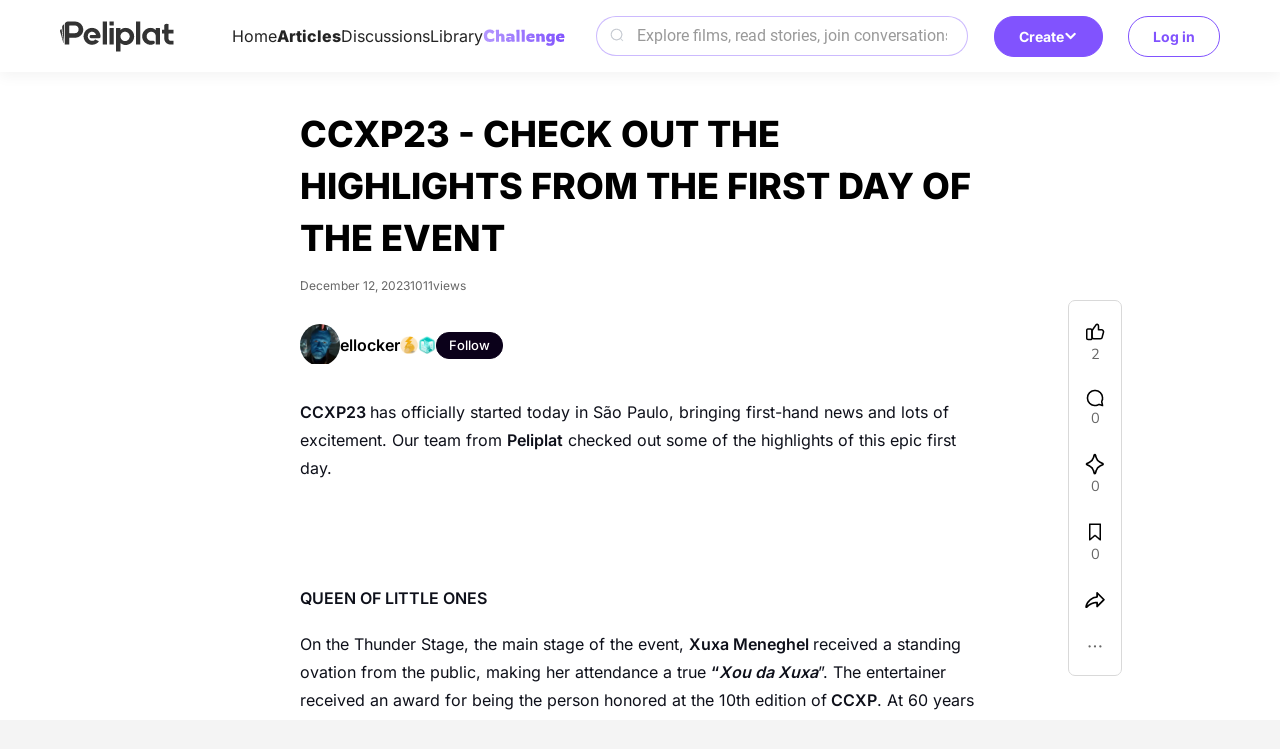

--- FILE ---
content_type: text/html; charset=utf-8
request_url: https://www.peliplat.com/en/article/10008941/ccxp23-check-out-the-highlights-from-the-first-day-of-the-event
body_size: 12657
content:
<!doctype html>
<html data-n-head-ssr lang="en" data-n-head="%7B%22lang%22:%7B%22ssr%22:%22en%22%7D%7D">
  <head >
    <title>CCXP23 - CHECK OUT THE HIGHLIGHTS FROM THE FIRST DAY OF THE EVENT</title><meta data-n-head="ssr" charset="utf-8"><meta data-n-head="ssr" name="viewport" content="width=device-width, user-scalable=no, initial-scale=1.0, maximum-scale=1.0, minimum-scale=1.0, viewport-fit=cover"><meta data-n-head="ssr" property="og:site_name" content="Peliplat"><meta data-n-head="ssr" name="twitter:site" content="@Peliplat"><meta data-n-head="ssr" data-hid="description" name="description" content="CCXP23 has officially started today in São Paulo, bringing first-hand news and lots of excitement. Our team from Pelipla"><meta data-n-head="ssr" data-hid="og:url" property="og:url" content="https://www.peliplat.com/en/article/10008941/ccxp23-check-out-the-highlights-from-the-first-day-of-the-event"><meta data-n-head="ssr" data-hid="og:type" property="og:type" content="article"><meta data-n-head="ssr" data-hid="og:title" property="og:title" content="CCXP23 - CHECK OUT THE HIGHLIGHTS FROM THE FIRST DAY OF THE EVENT"><meta data-n-head="ssr" data-hid="og:description" property="og:description" content="CCXP23 has officially started today in São Paulo, bringing first-hand news and lots of excitement. Our team from Pelipla"><meta data-n-head="ssr" data-hid="og:site_name" property="og:site_name" content="Peliplat"><meta data-n-head="ssr" data-hid="og:image" property="og:image" content="https://img.peliplat.com/api/resize/v1?imagePath=peliplat/article/20231212/ea3c30bbd361134143e15ad59b2cea38.png&amp;source=s3-peliplat"><meta data-n-head="ssr" data-hid="og:image:secure_url" property="og:image:secure_url" content="https://img.peliplat.com/api/resize/v1?imagePath=peliplat/article/20231212/ea3c30bbd361134143e15ad59b2cea38.png&amp;source=s3-peliplat"><meta data-n-head="ssr" data-hid="og:image:alt" property="og:image:alt" content="CCXP23 - CHECK OUT THE HIGHLIGHTS FROM THE FIRST DAY OF THE EVENT"><meta data-n-head="ssr" data-hid="article:published_time" property="article:published_time" content="2023-12-11T18:01:38Z"><meta data-n-head="ssr" data-hid="article:author" property="article:author" content="https://www.peliplat.com/u/10201463"><meta data-n-head="ssr" data-hid="twitter:card" name="twitter:card" content="summary_large_image"><meta data-n-head="ssr" data-hid="twitter:site" name="twitter:site" content="@Peliplat"><meta data-n-head="ssr" data-hid="twitter:title" name="twitter:title" content="CCXP23 - CHECK OUT THE HIGHLIGHTS FROM THE FIRST DAY OF THE EVENT"><meta data-n-head="ssr" data-hid="twitter:description" name="twitter:description" content="CCXP23 has officially started today in São Paulo, bringing first-hand news and lots of excitement. Our team from Pelipla"><meta data-n-head="ssr" data-hid="twitter:image" name="twitter:image" content="https://img.peliplat.com/api/resize/v1?imagePath=peliplat/article/20231212/ea3c30bbd361134143e15ad59b2cea38.png&amp;source=s3-peliplat"><meta data-n-head="ssr" data-hid="twitter:image:alt" name="twitter:image:alt" content="CCXP23 - CHECK OUT THE HIGHLIGHTS FROM THE FIRST DAY OF THE EVENT"><meta data-n-head="ssr" data-hid="twitter:creator" name="twitter:creator" content="@ellocker"><meta data-n-head="ssr" data-hid="robots" name="robots" content="index,follow"><link data-n-head="ssr" rel="icon" type="image/x-icon" href="/logo.ico"><link data-n-head="ssr" rel="dns-prefetch" href="//fonts.googleapis.com"><link data-n-head="ssr" rel="preconnect" href="https://fonts.gstatic.com" crossorigin="true"><link data-n-head="ssr" rel="manifest" href="/manifest.json"><link data-n-head="ssr" rel="preload" type="font/woff2" as="font" href="/_nuxt/pc/fonts/Roboto-Bold.4535474.woff2" crossorigin="anonymous"><link data-n-head="ssr" rel="preload" type="font/woff2" as="font" href="/_nuxt/pc/fonts/Roboto-Medium.7077203.woff2" crossorigin="anonymous"><link data-n-head="ssr" rel="preload" type="font/woff2" as="font" href="/_nuxt/pc/fonts/Roboto-Regular.297d48e.woff2" crossorigin="anonymous"><link data-n-head="ssr" rel="preload" type="font/woff" as="font" href="/_nuxt/pc/fonts/element-icons.313f7da.woff" crossorigin="anonymous"><link data-n-head="ssr" rel="canonical" href="https://www.peliplat.com/en/article/10008941/ccxp23-check-out-the-highlights-from-the-first-day-of-the-event"><style data-n-head="ssr" type="text/css">
                        /* 防止 FOUC 的基础样式 */
                        html {
                            visibility: hidden;
                            opacity: 0;
                            transition: opacity 0.3s ease-in-out;
                        }
                        html.css-loaded, html.wf-active, html.wf-inactive {
                            visibility: visible;
                            opacity: 1;
                        }

                        /* 页面加载状态样式 */
                        html.page-loading {
                            pointer-events: none;
                        }

                        html.page-loading body::before {
                            content: &#x27;&#x27;;
                            position: fixed;
                            top: 0;
                            left: 0;
                            width: 100%;
                            height: 100%;
                            background: rgba(255, 255, 255, 0.8);
                            z-index: 9999;
                            backdrop-filter: blur(1px);
                        }

                        /* 骨架屏样式 */
                        .loading-skeleton {
                            background: linear-gradient(90deg, #f0f0f0 25%, #e0e0e0 50%, #f0f0f0 75%);
                            background-size: 200% 100%;
                            animation: loading 1.5s infinite;
                            border-radius: 4px;
                        }

                        @keyframes loading {
                            0% { background-position: 200% 0; }
                            100% { background-position: -200% 0; }
                        }

                        /* 关键 CSS - 防止布局跳动 */
                        body {
                            margin: 0;
                            font-family: -apple-system, BlinkMacSystemFont, &#x27;Segoe UI&#x27;, Roboto, &#x27;Helvetica Neue&#x27;, Arial, sans-serif;
                            -webkit-font-smoothing: antialiased;
                            -moz-osx-font-smoothing: grayscale;
                        }

                        /* 页面容器基础样式 */
                        .nuxt-progress {
                            position: fixed;
                            top: 0px;
                            left: 0px;
                            right: 0px;
                            height: 2px;
                            width: 0%;
                            opacity: 1;
                            transition: width 0.1s, opacity 0.4s;
                            background-color: #8153FE;
                            z-index: 999999;
                        }

                        /* 字体加载优化 */
                        html:not(.fonts-loaded) * {
                            font-display: swap;
                        }

                        /* 图片加载优化 */
                        img {
                            height: auto;
                        }

                        img[data-src] {
                            opacity: 0;
                            transition: opacity 0.3s;
                        }

                        img[data-loaded] {
                            opacity: 1;
                        }
                    </style><script data-n-head="ssr" data-hid="gtm-script">if(!window._gtm_init){window._gtm_init=1;(function(w,n,d,m,e,p){w[d]=(w[d]==1||n[d]=='yes'||n[d]==1||n[m]==1||(w[e]&&w[e][p]&&w[e][p]()))?1:0})(window,navigator,'doNotTrack','msDoNotTrack','external','msTrackingProtectionEnabled');(function(w,d,s,l,x,y){w[x]={};w._gtm_inject=function(i){if(w.doNotTrack||w[x][i])return;w[x][i]=1;w[l]=w[l]||[];w[l].push({'gtm.start':new Date().getTime(),event:'gtm.js'});var f=d.getElementsByTagName(s)[0],j=d.createElement(s);j.async=true;j.src='https://www.googletagmanager.com/gtm.js?id='+i;f.parentNode.insertBefore(j,f);};w[y]('GTM-T4TRCG9')})(window,document,'script','dataLayer','_gtm_ids','_gtm_inject')}</script><script data-n-head="ssr" src="https://challenges.cloudflare.com/turnstile/v0/api.js?render=explicit" async defer></script><script data-n-head="ssr" type="application/ld+json">{"@context":"https://schema.org","@type":"Article","headline":"CCXP23 - CHECK OUT THE HIGHLIGHTS FROM THE FIRST DAY OF THE EVENT","description":"CCXP23 has officially started today in São Paulo, bringing first-hand news and lots of excitement. Our team from Peliplat checked out some of the highlights of ","url":"https://www.peliplat.com/en/article/10008941/ccxp23-check-out-the-highlights-from-the-first-day-of-the-event","image":["https://img.peliplat.com/api/resize/v1?imagePath=peliplat/article/20231212/ea3c30bbd361134143e15ad59b2cea38.png&amp;source=s3-peliplat","https://img.peliplat.com/api/resize/v1?imagePath=peliplat/article/20231201/3e4ccf8cd8a592bb6c18d6d332b44bc7.jpeg&amp;source=s3-peliplat","https://img.peliplat.com/api/resize/v1?imagePath=peliplat/article/20231201/9129805b8b8f975c4f90afda8dbd3ad2.jpeg&amp;source=s3-peliplat","https://img.peliplat.com/api/resize/v1?imagePath=peliplat/article/20231201/07200cd97f51511e18eb5266665268d1.jpeg&amp;source=s3-peliplat","https://img.peliplat.com/api/resize/v1?imagePath=peliplat/article/20231201/c9d2f7af4b9753862fd0f49c5ca40a2c.jpeg&amp;source=s3-peliplat","https://img.peliplat.com/api/resize/v1?imagePath=peliplat/article/20231201/6048c24729fde6d1da81b330443a8dd8.jpeg&amp;source=s3-peliplat","https://img.peliplat.com/api/resize/v1?imagePath=peliplat/article/20231201/22de996167bba76548ac69c9c4290bef.jpeg&amp;source=s3-peliplat"],"datePublished":"2023-12-11T18:01:38Z","dateModified":"2024-06-05T09:37:23Z","author":[{"@type":"Person","name":"ellocker","url":"https://www.peliplat.com/u/10201463"}]}</script><link rel="preload" href="/_nuxt/pc/7b95c4e.js" as="script"><link rel="preload" href="/_nuxt/pc/_nuxt/css/vendors/app.65a3e0df.css" as="style"><link rel="preload" href="/_nuxt/pc/6f3c224.js" as="script"><link rel="preload" href="/_nuxt/pc/_nuxt/css/app.21d82ee5.css" as="style"><link rel="preload" href="/_nuxt/pc/79112bf.js" as="script"><link rel="stylesheet" href="/_nuxt/pc/_nuxt/css/vendors/app.65a3e0df.css"><link rel="stylesheet" href="/_nuxt/pc/_nuxt/css/app.21d82ee5.css">
  </head>
  <body >
    <noscript data-n-head="ssr" data-hid="gtm-noscript" data-pbody="true"><iframe src="https://www.googletagmanager.com/ns.html?id=GTM-T4TRCG9&" height="0" width="0" style="display:none;visibility:hidden" title="gtm"></iframe></noscript><div data-server-rendered="true" id="__nuxt"><!----><div id="__layout"><div class="app app_default"><div class="header_compo shadow_style" data-v-4e3973ac><div class="header_line main_container_lg one_level" data-v-4e3973ac><div class="logo" data-v-4e3973ac><a href="/en/home" data-v-4e3973ac><svg aria-hidden="true" class="svg-icon svg_icon" data-v-0fcd4710 data-v-4e3973ac> <use xlink:href="#i-core-home_logo" data-v-0fcd4710></use> </svg></a></div> <div class="main_header" data-v-4e3973ac><div class="left_part" data-v-4e3973ac><ul class="nav_bar" data-v-4e3973ac><li data-v-4e3973ac><a href="/en/home" data-v-4e3973ac>Home</a></li><li class="active" data-v-4e3973ac><a href="/en/article" data-v-4e3973ac>Articles</a></li><li data-v-4e3973ac><a href="/en/discussion" data-v-4e3973ac>Discussions</a></li><li data-v-4e3973ac><a href="/en/library" data-v-4e3973ac>Library</a></li><li data-v-4e3973ac><a href="/en/writing-challenge" data-v-4e3973ac><img loading="lazy" src="/_nuxt/pc/img/challenge.44caf46.svg" alt="image information" class="en" data-v-4e3973ac></a></li></ul></div> <div class="right_part" data-v-4e3973ac><div class="search_compo" data-v-4e3973ac><div class="search_input"><div class="el-input el-input--prefix el-input--suffix"><!----><input type="text" autocomplete="off" placeholder="Explore films, read stories, join conversations" class="el-input__inner"><span class="el-input__prefix"><svg aria-hidden="true" class="header_search_icon svg-icon" data-v-0fcd4710> <use xlink:href="#i-core-home_search_2" data-v-0fcd4710></use> </svg><!----></span><!----><!----><!----></div></div> <div class="result_wrap" style="display:none;"><div class="search_con"><!----> <div class="hot_box" style="display:;"><div class="hot_title">Hot Search</div> <div class="no_data">No search results found</div></div> <div class="result_box" style="display:none;"><!----> <!----></div></div></div></div> <div class="create" data-v-4e3973ac><div class="el-dropdown" data-v-4e3973ac><button class="button-reset create-btn" data-v-4e3973ac>
                            Create
                            <svg aria-hidden="true" class="arrow-icon svg-icon" data-v-0fcd4710 data-v-4e3973ac> <use xlink:href="#i-core-see-more" data-v-0fcd4710></use> </svg></button> <ul class="el-dropdown-menu el-popper create-dropdown-menu" style="display:none;" data-v-4e3973ac><li tabindex="-1" class="el-dropdown-menu__item dropdown-item" data-v-4e3973ac><!----><div class="item-icon" data-v-4e3973ac><svg aria-hidden="true" class="svg-icon" data-v-0fcd4710 data-v-4e3973ac> <use xlink:href="#i-core-studio-article-pen-solid" data-v-0fcd4710></use> </svg></div> <div class="item-content" data-v-4e3973ac><div class="item-title" data-v-4e3973ac>Write an article</div> <div class="item-subtitle" data-v-4e3973ac>Share your insight</div></div> <div class="item-arrow" data-v-4e3973ac><svg aria-hidden="true" class="svg-icon" data-v-0fcd4710 data-v-4e3973ac> <use xlink:href="#i-core-see-more" data-v-0fcd4710></use> </svg></div></li><li tabindex="-1" class="el-dropdown-menu__item dropdown-item" data-v-4e3973ac><!----><div class="item-icon" data-v-4e3973ac><svg aria-hidden="true" class="svg-icon" data-v-0fcd4710 data-v-4e3973ac> <use xlink:href="#i-core-studio-discussion-solid" data-v-0fcd4710></use> </svg></div> <div class="item-content" data-v-4e3973ac><div class="item-title" data-v-4e3973ac>Start discussion</div> <div class="item-subtitle" data-v-4e3973ac>Ask a question or spark a debate</div></div> <div class="item-arrow" data-v-4e3973ac><svg aria-hidden="true" class="svg-icon" data-v-0fcd4710 data-v-4e3973ac> <use xlink:href="#i-core-see-more" data-v-0fcd4710></use> </svg></div></li><li tabindex="-1" class="el-dropdown-menu__item dropdown-item" data-v-4e3973ac><!----><div class="item-icon" data-v-4e3973ac><svg aria-hidden="true" class="svg-icon" data-v-0fcd4710 data-v-4e3973ac> <use xlink:href="#i-core-studio-list-solid" data-v-0fcd4710></use> </svg></div> <div class="item-content" data-v-4e3973ac><div class="item-title" data-v-4e3973ac>Create a list</div> <div class="item-subtitle" data-v-4e3973ac>Recommend your favorite films</div></div> <div class="item-arrow" data-v-4e3973ac><svg aria-hidden="true" class="svg-icon" data-v-0fcd4710 data-v-4e3973ac> <use xlink:href="#i-core-see-more" data-v-0fcd4710></use> </svg></div></li><li tabindex="-1" class="el-dropdown-menu__item dropdown-item" data-v-4e3973ac><!----><div class="item-icon" data-v-4e3973ac><svg aria-hidden="true" class="svg-icon" data-v-0fcd4710 data-v-4e3973ac> <use xlink:href="#i-core-studio-video-solid" data-v-0fcd4710></use> </svg></div> <div class="item-content" data-v-4e3973ac><div class="item-title" data-v-4e3973ac>Post a video</div> <div class="item-subtitle" data-v-4e3973ac>Upload a reaction or review video</div></div> <div class="item-arrow" data-v-4e3973ac><svg aria-hidden="true" class="svg-icon" data-v-0fcd4710 data-v-4e3973ac> <use xlink:href="#i-core-see-more" data-v-0fcd4710></use> </svg></div></li></ul></div></div></div></div> <div class="right-items" data-v-4e3973ac><!----> <div class="user" data-v-4e3973ac><button class="button-reset sign-btn" data-v-4e3973ac>Log in</button></div></div></div> <!----> <!----></div> <div class="article-detail-page" data-v-962f45aa><main class="article-column page_left" data-v-962f45aa><div class="article-title-section" data-v-962f45aa><h1 class="article-title" data-v-962f45aa>
                CCXP23 - CHECK OUT THE HIGHLIGHTS FROM THE FIRST DAY OF THE EVENT <!----></h1></div> <ul class="challenge-tags-section relate-main-list" data-v-962f45aa><!----> <!----> <!----></ul> <div class="article-info-row" data-v-962f45aa><div class="time" data-v-962f45aa>December 12, 2023</div> <div class="pv" data-v-962f45aa><div data-v-962f45aa>1011</div> <span data-v-962f45aa>views</span></div></div> <div class="author-info-section" data-v-962f45aa><div class="article-author" data-v-962f45aa><!----> <div class="follow_btn" data-v-10d46960 data-v-962f45aa>
    Follow
</div></div></div> <div class="article-body-section" data-v-962f45aa><div id="content" class="ck-content" data-v-962f45aa><p><span style="color:#0e101a;"><strong>CCXP23 </strong>has officially started today in São Paulo, bringing first-hand news and lots of excitement. Our team from <strong>Peliplat</strong> checked out some of the highlights of this epic first day. </span></p><p> </p><p><span style="color:#0e101a;"> </span></p><p><span style="color:#0e101a;"><strong>QUEEN OF LITTLE ONES</strong></span></p><p><span style="color:#0e101a;">On the Thunder Stage, the main stage of the event, <strong>Xuxa Meneghel </strong>received a standing ovation from the public, making her attendance a true <strong>“</strong><i><strong>Xou da Xuxa</strong></i>”. The entertainer received an award for being the person honored at the 10th edition of<strong> CCXP</strong>. At 60 years old, <strong>Xuxa </strong>talked about the title of <strong>“Queen of Little Ones”</strong>.</span></p><p> </p><p><span style="color:#0e101a;"> </span></p><p style="text-align:center;"><img src="https://img.peliplat.com/api/resize/v1?imagePath=peliplat/article/20231201/3e4ccf8cd8a592bb6c18d6d332b44bc7.jpeg&source=s3-peliplat"></p><p> </p><p><span style="color:#0e101a;"> </span></p><p><span style="color:#0e101a;"><i>“I don’t want to give it up. I’ve been working on television for forty years, and I affectionately got this title. I want to be remembered like this. I know there are eternal kids, kids that have grown up, kids that are no longer kids…but Queen of Little Ones is very strong for me,</i>” she said.</span></p><p> </p><p><span style="color:#0e101a;"> </span></p><p><span style="color:#0e101a;"><strong>LONG LIFE TO THE BRIDE AND THE GROOM</strong></span></p><p><span style="color:#0e101a;">On the very first day, the love season was launched at <strong>CCXP23</strong>, with the first batch of <strong>Epic Weddings</strong> at the <strong>Magic Market</strong>.</span></p><p> </p><p> </p><p style="text-align:center;"><img src="https://img.peliplat.com/api/resize/v1?imagePath=peliplat/article/20231201/9129805b8b8f975c4f90afda8dbd3ad2.jpeg&source=s3-peliplat"></p><p> </p><p> </p><p><span style="color:#0e101a;">The ceremonies are led by the famous<strong> queen Valen, The Entwiner of Fates</strong> – they have no legal validity, of course, but for a nerd couple is more official than any paper from the notary office.</span></p><p><span style="color:#0e101a;"> </span></p><p><span style="color:#0e101a;">Throughout the ceremony, the queen (together with her adorable dragon) follows a script similar to the ones from legal and religious weddings, but with some other small details that are, let’s say, medieval, in the best <strong>Magic Market </strong>style.</span></p><p> </p><p><span style="color:#0e101a;"> </span></p><p><span style="color:#0e101a;"><strong>CCXP MAYOR</strong></span></p><p><span style="color:#0e101a;">After attending as a guest at<strong> CCXP</strong> in 2019 and at <strong>CCXP</strong> <strong>Worlds</strong> in 2020, <strong>Lana Parilla</strong> returned to the <strong>CCXP23</strong> this Thursday. She’s best known for her role as <strong>Evil Queen</strong> in <i><strong>Once Upon a Time</strong></i><strong> (2011 - 2017).</strong></span></p><p> </p><p><span style="color:#0e101a;"> </span></p><p style="text-align:center;"><img src="https://img.peliplat.com/api/resize/v1?imagePath=peliplat/article/20231201/07200cd97f51511e18eb5266665268d1.jpeg&source=s3-peliplat"></p><p> </p><p><span style="color:#0e101a;"> </span></p><p><span style="color:#0e101a;"><strong>Parilla</strong> is also the record holder of Photo and Autograph sessions and demonstrated her appreciation for Brazil and South America. In this edition of <strong>CCXP23</strong>,<strong> Parilla</strong> received the title of “Mayor” of the event and promised to return whenever possible because she loves her Brazilian fans. The actress also used the panel to give new details about her character in <i><strong>Atlas</strong></i>, a movie that will be released on <strong>Netflix</strong> in 2024. </span></p><p> </p><p><span style="color:#0e101a;"> </span></p><p><span style="color:#0e101a;"><strong>NATIONAL CINEMA</strong></span></p><p><span style="color:#0e101a;"><strong>Paris Filmes</strong>, one of the main audiovisual distribution companies in Brazil, was present in another <strong>CCXP</strong>. This time, its panel in the <strong>Thunder Stage </strong>was 100% Brazilian, with particular emphasis on national productions that will be hitting the theaters in the next months.</span></p><p><span style="color:#0e101a;"> </span></p><p> </p><p style="text-align:center;"><img src="https://img.peliplat.com/api/resize/v1?imagePath=peliplat/article/20231201/c9d2f7af4b9753862fd0f49c5ca40a2c.jpeg&source=s3-peliplat"></p><p><span style="color:#0e101a;"> </span></p><p> </p><p><span style="color:#0e101a;">One of the highlights was the feature film <i><strong>Homem com H</strong></i>, which will be directed and written by <strong>Esmir Filho (</strong><i><strong>Verlust</strong></i><strong>)</strong>, and they will start filming it in January 2024. The movie follows a boy from a humble background who is passionate about nature, breaks free from oppression and figures of authority, breaks down prejudice, and becomes one of the most influential artists of his generation: <strong>Ney Matogrosso</strong>. The singer will be interpreted by <strong>Jesuíta Barbosa</strong> (from the soap opera <i><strong>Pantanal</strong></i>).</span></p><p><span style="color:#0e101a;"> </span></p><p><span style="color:#0e101a;">Fans were also able to see a preview of <i><strong>Bandida: A Número Um da Rocinha</strong></i>, a feature directed by <strong>João Wainer (</strong><i><strong>A Jaula</strong></i><strong>)</strong> which depicts the story of the first female leader of drug trafficking in Rio de Janeiro. The panel featured a chat with actress and singer Maria and actor <strong>Milhem Cortaz</strong> (from <i><strong>Tropa de Elite</strong></i>).</span></p><p><span style="color:#0e101a;"> </span></p><p><span style="color:#0e101a;">Two titles that also appeared on the panel were <i><strong>CIC – Central de Inteligência Cearense</strong></i>, led by <strong>Edmilson Filho</strong> <strong>(</strong></span><span style="color:#000000;"><i><strong>Cine Holliúdy</strong></i><strong>)</strong>, and the children's production <i><strong>Chama a Bebel</strong></i>, which will have <strong>Giulia Benite (</strong><i><strong>Turma da Mônica: Lições</strong></i><strong>)</strong> as the protagonist.</span></p><p> </p><p><span style="color:#0e101a;"> </span></p><p><span style="color:#0e101a;"><strong>BRUCE DICKINSON</strong></span></p><p><span style="color:#0e101a;">Best known as the lead singer of <strong>Iron Maiden</strong>, <strong>Dickinson</strong> released a new music video during a panel at <strong>CCXP23</strong>. The music presented was <strong>“</strong><i><strong>Afterglow Of Ragnarok</strong></i><strong>”</strong>, the first one from the album <strong>“The Mandrake Project”</strong>.</span></p><p> </p><p> </p><p style="text-align:center;"><img src="https://img.peliplat.com/api/resize/v1?imagePath=peliplat/article/20231201/6048c24729fde6d1da81b330443a8dd8.jpeg&source=s3-peliplat"></p><p> </p><p> </p><p><span style="color:#0e101a;"><strong>“The Mandrake Project” </strong>is <strong>Bruce Dickinson’s</strong> first solo album in nearly 20 years. The last individual project of the lead singer of<strong> Iron Maiden</strong>, called <strong>“Tyranny Of Souls”</strong>, was released in 2005. Since then, he has only participated in albums with <strong>Iron Maiden</strong>. </span></p><p><span style="color:#0e101a;"> </span></p><p><span style="color:#0e101a;">Ambitious, the project entitled <strong>“The Mandrake Project”</strong> is<strong> Bruce’s</strong> seventh solo album, but the scope is not limited to music. In fact, in addition to the songs, 12 chapters of a comic book that tells the story of a man known as <strong>Doctor Necropolis</strong> will be released.</span></p><p><span style="color:#0e101a;"> </span></p><p><span style="color:#0e101a;">According to <strong>Dickinson</strong>, who, in addition to singing, is also the author of the story along with <strong>Tony Lee</strong>, the release of all chapters should take two years and a half. The story, according to him, will be dark and will address intricate themes, such as abuse and corruption. It will be focused on the adult audience, as revealed by the artist himself. </span></p><p><span style="color:#0e101a;"> </span></p><p><span style="color:#0e101a;">The first chapter of <strong>“The Mandrake Project”</strong> will be released on January 15th. The dates for the following chapters have not yet been confirmed. More video clips of the new songs will be released between chapters. </span></p><p><span style="color:#0e101a;"> </span></p><p> </p><p><span style="color:#0e101a;"><strong>FURIOSA</strong></span></p><p> </p><p> </p><p style="text-align:center;"><img src="https://img.peliplat.com/api/resize/v1?imagePath=peliplat/article/20231201/22de996167bba76548ac69c9c4290bef.jpeg&source=s3-peliplat"></p><p> </p><p> </p><p><span style="color:#0e101a;"><strong>George Miller (</strong><i><strong>Mad Max</strong></i><strong>)</strong>, <strong>Anya Taylor-Joy (</strong><i><strong>The New Mutants</strong></i><strong>)</strong>, and <strong>Chris Hemsworth (</strong><i><strong>The Avengers</strong></i><strong>)</strong> made a triumphal entrance in the <strong>Thunder Stage</strong>, with motorcycles growling loudly on stage! – to speak of <i><strong>Furiosa: A Mad Max Saga</strong></i>. But the panel’s climax was the first trailer of the movie, which was packed with the bold aesthetics that are Miller’s trademark and gave some hints of the origin story of <strong>Furiosa (Taylor-Joy)</strong> and <strong>Hemsworth’s</strong> grotesque character.</span></p><p><span style="color:#000000;"> </span></p><p> </p></div></div> <div class="relate-section" data-v-962f45aa><div class="relate-section-main" data-v-962f45aa><ul class="relate-main-list" data-v-962f45aa><li data-v-962f45aa><a href="/en/library/movie/pp30733712/furiosa-a-mad-max-saga" class="el-tooltip media" data-v-962f45aa data-v-962f45aa><svg aria-hidden="true" class="svg_icon svg-icon" data-v-0fcd4710 data-v-962f45aa> <use xlink:href="#i-core-tag-media" data-v-0fcd4710></use> </svg> <h2 class="ellipsis" data-v-962f45aa>Furiosa: A Mad Max Saga</h2></a></li></ul></div> <div class="relate-section-sub" data-v-962f45aa><ul class="relate-sub-list two_line_display" data-v-962f45aa><li data-v-962f45aa><a href="/en/tag/20" class="el-tooltip" data-v-962f45aa data-v-962f45aa><svg aria-hidden="true" class="svg_icon svg-icon" data-v-0fcd4710 data-v-962f45aa> <use xlink:href="#i-core-tag-default" data-v-0fcd4710></use> </svg> <h2 class="ellipsis" data-v-962f45aa>Others</h2></a></li> <!----> <!----></ul> <!----></div></div> <div class="spotlight-section" data-v-962f45aa><div class="light-up-component" data-v-962f45aa><div class="svg-wrapper"><svg aria-hidden="true" class="light-star-svg svg-icon" data-v-0fcd4710> <use xlink:href="#i-core-light-hollow" data-v-0fcd4710></use> </svg> <p class="light-text"><span class="num"></span>
            LIGHT
        </p></div> <p class="desc"><span>Be the first to boost its visibility.</span></p> <div class="img-list"></div> <div class="el-dialog__wrapper" style="display:none;"><div role="dialog" aria-modal="true" aria-label="dialog" class="el-dialog light-up-dialog" style="margin-top:15vh;"><div class="el-dialog__header"><span class="el-dialog__title"></span><button type="button" aria-label="Close" class="el-dialog__headerbtn"><i class="el-dialog__close el-icon el-icon-close"></i></button></div><!----><!----></div></div> <!----> <!----></div></div> <div class="pp-author-card content-author-card" data-v-3b7df00e data-v-962f45aa><div class="author-avatar" data-v-3b7df00e><img src="https://img.peliplat.com/api/resize/v1?imagePath=peliplat/user/20210805/ad324b2767269b219d734f78530cbb29.png&amp;source=s3-peliplat&amp;mode=fill&amp;width=48&amp;height=48" loading="lazy" alt="ellocker" data-v-3b7df00e></div> <div class="author-info" data-v-3b7df00e><div class="row-top" data-v-3b7df00e><a href="/u/10201463" class="author-name" data-v-3b7df00e><span class="name-text" data-v-3b7df00e>ellocker</span></a> <!----> <div class="pp-medals" style="gap:6px;" data-v-3b7df00e><img src="https://img.peliplat.com/api/resize/v1?imagePath=peliplat/article/20241227/d583816e15df3b2da969f8577094e494.png&amp;source=s3-peliplat" alt="Icebreaker" class="pp-medals-icon"><img src="https://img.peliplat.com/api/resize/v1?imagePath=peliplat/default/20241128/4a9bd5090d90ba33b85fbc9151a1fec3.png&amp;source=s3-peliplat" alt="Inked Explorer" class="pp-medals-icon"></div></div> <!----></div> <div class="author-ops" data-v-3b7df00e><div class="follow_btn medium" data-v-10d46960 data-v-3b7df00e>
    Follow
</div></div></div></main> <div class="divider" data-v-962f45aa></div> <div class="article-column page_left" data-v-962f45aa><div class="comments_wrap comments-section" data-v-962f45aa><div class="comments_header" data-v-962f45aa><div class="comment_title section-header" data-v-962f45aa>Comments </div></div> <div class="comment_wrap" data-v-962f45aa><div class="comment_login_wrap_common" data-v-962f45aa><img loading="lazy" src="/_nuxt/pc/img/default-circle.8fee4d5.svg" alt="avatar" class="user_avatar" data-v-962f45aa> <div class="hint" data-v-962f45aa><span data-v-962f45aa>Please,</span> <span class="login" data-v-962f45aa> Login </span> <span data-v-962f45aa>first to comment</span></div> <button disabled="disabled" type="button" class="el-button btn el-button--default is-disabled" data-v-962f45aa><!----><!----><span>Send</span></button></div></div> <div class="divider" data-v-962f45aa></div> <div class="comments_sort" data-v-962f45aa><div class="sort_box" data-v-962f45aa><div class="btn active" data-v-962f45aa>
                        Hot
                    </div><div class="btn" data-v-962f45aa>
                        New
                    </div></div></div> <div class="loading_anima_container" style="display:none;" data-v-962f45aa><div class="loading_animation" data-v-962f45aa></div></div> <!----> <div class="no_data" data-v-962f45aa><img loading="lazy" src="/_nuxt/pc/img/comment-blank.387905e.png" alt="comments" data-v-962f45aa> <p data-v-962f45aa>Share your thoughts!</p> <p data-v-962f45aa>Be the first to start the conversation.</p></div></div></div> <!----> <!----> <!----> <aside class="side-interaction" data-v-962f45aa><div data-v-0c5ed1f8 data-v-962f45aa><div class="new_option_compo" data-v-0c5ed1f8><div class="content-wrap" data-v-0c5ed1f8><div class="btn" data-v-0c5ed1f8><svg aria-hidden="true" class="svg-icon" data-v-0fcd4710 data-v-0c5ed1f8> <use xlink:href="#i-core-feed-card-like" data-v-0fcd4710></use> </svg> <!----> <div class="num" data-v-0c5ed1f8>2</div></div> <div class="btn" data-v-0c5ed1f8><svg aria-hidden="true" class="comment-icon svg-icon" data-v-0fcd4710 data-v-0c5ed1f8> <use xlink:href="#i-core-detail-comment" data-v-0fcd4710></use> </svg> <div class="num" data-v-0c5ed1f8>0</div></div> <div class="btn" data-v-0c5ed1f8><svg aria-hidden="true" class="svg-icon" data-v-0fcd4710 data-v-0c5ed1f8> <use xlink:href="#i-core-light-hollow" data-v-0fcd4710></use> </svg> <div class="num" data-v-0c5ed1f8>0</div></div> <div class="btn" data-v-0c5ed1f8><svg aria-hidden="true" class="svg-icon" data-v-0fcd4710 data-v-0c5ed1f8> <use xlink:href="#i-core-detail-favorite" data-v-0fcd4710></use> </svg> <div class="num" data-v-0c5ed1f8>0</div></div> <div class="el-tooltip btn" data-v-0c5ed1f8 data-v-0c5ed1f8><svg aria-hidden="true" class="svg-icon" data-v-0fcd4710 data-v-0c5ed1f8> <use xlink:href="#i-core-share-3" data-v-0fcd4710></use> </svg></div> <div class="el-dropdown" data-v-0c5ed1f8><div class="btn more-btn" data-v-0c5ed1f8><svg aria-hidden="true" class="more-vert svg-icon" data-v-0fcd4710 data-v-0c5ed1f8> <use xlink:href="#i-core-more-vert" data-v-0fcd4710></use> </svg></div> <ul class="el-dropdown-menu el-popper interaction-more_dropdown" style="display:none;" data-v-0c5ed1f8><li tabindex="-1" class="el-dropdown-menu__item" data-v-0c5ed1f8><!---->Report</li></ul></div></div></div> <div class="el-dialog__wrapper" style="display:none;" data-v-0c5ed1f8><div role="dialog" aria-modal="true" aria-label="Share on..." class="el-dialog share_compo" style="margin-top:30vh;width:607px;"><div class="el-dialog__header"><span class="el-dialog__title">Share on...</span><button type="button" aria-label="Close" class="el-dialog__headerbtn"><i class="el-dialog__close el-icon el-icon-close"></i></button></div><!----><!----></div></div> <div class="el-dialog__wrapper" style="display:none;" data-v-0c5ed1f8><div role="dialog" aria-modal="true" aria-label="User Report" class="el-dialog info_mistake_compo" style="margin-top:15vh;width:607px;"><div class="el-dialog__header"><span class="el-dialog__title">User Report</span><button type="button" aria-label="Close" class="el-dialog__headerbtn"><i class="el-dialog__close el-icon el-icon-close"></i></button></div><!----><div class="el-dialog__footer"><div class="dialog-footer"><button type="button" class="el-button el-button--default"><!----><!----><span>Submit</span></button></div></div></div></div></div></aside> <div class="el-dialog__wrapper" style="display:none;" data-v-962f45aa><div role="dialog" aria-modal="true" aria-label="User Report" class="el-dialog info_mistake_compo" style="margin-top:15vh;width:607px;"><div class="el-dialog__header"><span class="el-dialog__title">User Report</span><button type="button" aria-label="Close" class="el-dialog__headerbtn"><i class="el-dialog__close el-icon el-icon-close"></i></button></div><!----><div class="el-dialog__footer"><div class="dialog-footer"><button type="button" class="el-button el-button--default"><!----><!----><span>Submit</span></button></div></div></div></div> <div class="el-dialog__wrapper" style="display:none;" data-v-962f45aa><div role="dialog" aria-modal="true" aria-label="User Report" class="el-dialog info_mistake_compo" style="margin-top:15vh;width:607px;"><div class="el-dialog__header"><span class="el-dialog__title">User Report</span><button type="button" aria-label="Close" class="el-dialog__headerbtn"><i class="el-dialog__close el-icon el-icon-close"></i></button></div><!----><div class="el-dialog__footer"><div class="dialog-footer"><button type="button" class="el-button el-button--default"><!----><!----><span>Submit</span></button></div></div></div></div> <div id="preview_img_container" style="visibility: hidden" data-v-962f45aa><div class="el-image" style="width:1px;height:1px;" data-v-962f45aa><div class="el-image__placeholder"></div><!----></div></div> <!----></div> <div class="footer_compo"><div class="detail_wrap"><div class="main_container_lg flex_center"><a href="/en/home" class="logo"><img loading="lazy" src="/_nuxt/pc/img/logo_white.55b7e3a.svg" alt="logo"></a> <p class="slogan">Let's talk about movies!</p> <div class="flex_row text_row"><a href="/en/article" class="nuxt-link-active">Articles</a> <a href="/en/discussion">Discussions</a> <a href="/en/video">Videos</a> <a href="/en/library/movie">Library</a></div> <div class="flex_row text_row"><a href="/en/help-center" target="_blank">Help Center</a> <a href="/en/privacy-policy" target="_blank">Privacy Policy</a> <a href="/en/terms-of-use" target="_blank">Terms of Use</a> <div class="feedback">User feedback</div> <a href="/en/what-is-peliplat" class="about">What's Peliplat?</a></div> <div class="flex_row social"><a href="https://www.instagram.com/peliplat/" target="_blank" class="link"><svg aria-hidden="true" class="icon svg-icon" data-v-0fcd4710> <use xlink:href="#i-core-social-instagram" data-v-0fcd4710></use> </svg></a><a href="https://www.linkedin.com/company/peliplat/" target="_blank" class="link"><svg aria-hidden="true" class="icon svg-icon" data-v-0fcd4710> <use xlink:href="#i-core-social-linkedin" data-v-0fcd4710></use> </svg></a><a href="https://www.tiktok.com/@peliplat.ca" target="_blank" class="link"><svg aria-hidden="true" class="icon svg-icon" data-v-0fcd4710> <use xlink:href="#i-core-social-tiktok" data-v-0fcd4710></use> </svg></a></div> <!----></div></div> <div class="copyright_wrap">Copyright © 2020-2025 Peliplat Technology Co., Ltd. All rights reserved.</div> <div class="el-dialog__wrapper" style="display:none;"><div role="dialog" aria-modal="true" aria-label="User Feedback" class="el-dialog info_mistake_compo" style="margin-top:15vh;width:607px;"><div class="el-dialog__header"><span class="el-dialog__title">User Feedback</span><button type="button" aria-label="Close" class="el-dialog__headerbtn"><i class="el-dialog__close el-icon el-icon-close"></i></button></div><!----><div class="el-dialog__footer"><div class="dialog-footer"><button type="button" class="el-button el-button--default"><!----><!----><span>Submit</span></button></div></div></div></div></div> <!----> <!----></div></div></div><script>window.__NUXT__=(function(a,b,c,d,e,f,g,h,i,j,k,l,m,n,o,p,q,r,s,t,u,v,w,x,y){v[0]="https:\u002F\u002Fimg.peliplat.com\u002Fapi\u002Fresize\u002Fv1?imagePath=peliplat\u002Farticle\u002F20231201\u002F3e4ccf8cd8a592bb6c18d6d332b44bc7.jpeg&source=s3-peliplat";v[1]="https:\u002F\u002Fimg.peliplat.com\u002Fapi\u002Fresize\u002Fv1?imagePath=peliplat\u002Farticle\u002F20231201\u002F9129805b8b8f975c4f90afda8dbd3ad2.jpeg&source=s3-peliplat";v[2]="https:\u002F\u002Fimg.peliplat.com\u002Fapi\u002Fresize\u002Fv1?imagePath=peliplat\u002Farticle\u002F20231201\u002F07200cd97f51511e18eb5266665268d1.jpeg&source=s3-peliplat";v[3]="https:\u002F\u002Fimg.peliplat.com\u002Fapi\u002Fresize\u002Fv1?imagePath=peliplat\u002Farticle\u002F20231201\u002Fc9d2f7af4b9753862fd0f49c5ca40a2c.jpeg&source=s3-peliplat";v[4]="https:\u002F\u002Fimg.peliplat.com\u002Fapi\u002Fresize\u002Fv1?imagePath=peliplat\u002Farticle\u002F20231201\u002F6048c24729fde6d1da81b330443a8dd8.jpeg&source=s3-peliplat";v[5]="https:\u002F\u002Fimg.peliplat.com\u002Fapi\u002Fresize\u002Fv1?imagePath=peliplat\u002Farticle\u002F20231201\u002F22de996167bba76548ac69c9c4290bef.jpeg&source=s3-peliplat";w[0]={typeForId:"contentTag",contentTagId:20,contentTagName:"Others",hotStatus:a,pvCount:117153,trendingTopicStatus:a,posts:430};return {layout:"default",data:[{article:{articleId:10008941,title:k,uid:l,userName:m,avatar:"https:\u002F\u002Fimg.peliplat.com\u002Fapi\u002Fresize\u002Fv1?imagePath=peliplat\u002Fuser\u002F20210805\u002Fad324b2767269b219d734f78530cbb29.png&source=s3-peliplat",userVerification:{verification:a},followerQuantity:5,articleCount:8,medalDataVos:[{id:n,type:o,name:g,des:g,largeImage:p,smallImage:e,createTime:q},{id:3002,type:6,name:r,des:r,largeImage:"https:\u002F\u002Fimg.peliplat.com\u002Fapi\u002Fresize\u002Fv1?imagePath=peliplat\u002Fdefault\u002F20241128\u002F4a9bd5090d90ba33b85fbc9151a1fec3.png&source=s3-peliplat",smallImage:e,createTime:"2024-11-28T10:27:04.000+00:00"}],userLastMedal:{id:n,type:o,name:g,des:g,largeImage:p,smallImage:e,createTime:q},content:"\u003Cp\u003E\u003Cspan style=\"color:#0e101a;\"\u003E\u003Cstrong\u003ECCXP23 \u003C\u002Fstrong\u003Ehas officially started today in São Paulo, bringing first-hand news and lots of excitement. Our team from \u003Cstrong\u003EPeliplat\u003C\u002Fstrong\u003E checked out some of the highlights of this epic first day.&nbsp;\u003C\u002Fspan\u003E\u003C\u002Fp\u003E\u003Cp\u003E&nbsp;\u003C\u002Fp\u003E\u003Cp\u003E\u003Cspan style=\"color:#0e101a;\"\u003E&nbsp;\u003C\u002Fspan\u003E\u003C\u002Fp\u003E\u003Cp\u003E\u003Cspan style=\"color:#0e101a;\"\u003E\u003Cstrong\u003EQUEEN OF LITTLE ONES\u003C\u002Fstrong\u003E\u003C\u002Fspan\u003E\u003C\u002Fp\u003E\u003Cp\u003E\u003Cspan style=\"color:#0e101a;\"\u003EOn the Thunder Stage, the main stage of the event,&nbsp;\u003Cstrong\u003EXuxa Meneghel \u003C\u002Fstrong\u003Ereceived a standing ovation from the public, making her attendance a true \u003Cstrong\u003E“\u003C\u002Fstrong\u003E\u003Ci\u003E\u003Cstrong\u003EXou da Xuxa\u003C\u002Fstrong\u003E\u003C\u002Fi\u003E”. The entertainer received an award for being the person honored at the 10th edition of\u003Cstrong\u003E CCXP\u003C\u002Fstrong\u003E. At 60 years old,&nbsp;\u003Cstrong\u003EXuxa \u003C\u002Fstrong\u003Etalked about the title of \u003Cstrong\u003E“Queen of Little Ones”\u003C\u002Fstrong\u003E.\u003C\u002Fspan\u003E\u003C\u002Fp\u003E\u003Cp\u003E&nbsp;\u003C\u002Fp\u003E\u003Cp\u003E\u003Cspan style=\"color:#0e101a;\"\u003E&nbsp;\u003C\u002Fspan\u003E\u003C\u002Fp\u003E\u003Cp style=\"text-align:center;\"\u003E\u003Cimg src=\"https:\u002F\u002Fimg.peliplat.com\u002Fapi\u002Fresize\u002Fv1?imagePath=peliplat\u002Farticle\u002F20231201\u002F3e4ccf8cd8a592bb6c18d6d332b44bc7.jpeg&source=s3-peliplat\"\u003E\u003C\u002Fp\u003E\u003Cp\u003E&nbsp;\u003C\u002Fp\u003E\u003Cp\u003E\u003Cspan style=\"color:#0e101a;\"\u003E&nbsp;\u003C\u002Fspan\u003E\u003C\u002Fp\u003E\u003Cp\u003E\u003Cspan style=\"color:#0e101a;\"\u003E\u003Ci\u003E“I don’t want to give it up. I’ve been working on television for forty years, and I affectionately got this title. I want to be remembered like this. I know there are eternal kids, kids that have grown up, kids that are no longer kids…but Queen of Little Ones is very strong for me,\u003C\u002Fi\u003E” she said.\u003C\u002Fspan\u003E\u003C\u002Fp\u003E\u003Cp\u003E&nbsp;\u003C\u002Fp\u003E\u003Cp\u003E\u003Cspan style=\"color:#0e101a;\"\u003E&nbsp;\u003C\u002Fspan\u003E\u003C\u002Fp\u003E\u003Cp\u003E\u003Cspan style=\"color:#0e101a;\"\u003E\u003Cstrong\u003ELONG LIFE TO THE BRIDE AND THE GROOM\u003C\u002Fstrong\u003E\u003C\u002Fspan\u003E\u003C\u002Fp\u003E\u003Cp\u003E\u003Cspan style=\"color:#0e101a;\"\u003EOn the very first day, the love season was launched at \u003Cstrong\u003ECCXP23\u003C\u002Fstrong\u003E, with the first batch of \u003Cstrong\u003EEpic Weddings\u003C\u002Fstrong\u003E at the \u003Cstrong\u003EMagic Market\u003C\u002Fstrong\u003E.\u003C\u002Fspan\u003E\u003C\u002Fp\u003E\u003Cp\u003E&nbsp;\u003C\u002Fp\u003E\u003Cp\u003E&nbsp;\u003C\u002Fp\u003E\u003Cp style=\"text-align:center;\"\u003E\u003Cimg src=\"https:\u002F\u002Fimg.peliplat.com\u002Fapi\u002Fresize\u002Fv1?imagePath=peliplat\u002Farticle\u002F20231201\u002F9129805b8b8f975c4f90afda8dbd3ad2.jpeg&source=s3-peliplat\"\u003E\u003C\u002Fp\u003E\u003Cp\u003E&nbsp;\u003C\u002Fp\u003E\u003Cp\u003E&nbsp;\u003C\u002Fp\u003E\u003Cp\u003E\u003Cspan style=\"color:#0e101a;\"\u003EThe ceremonies are led by the famous\u003Cstrong\u003E queen Valen, The Entwiner of Fates\u003C\u002Fstrong\u003E – they have no legal validity, of course, but for a nerd couple is more official than any paper from the notary office.\u003C\u002Fspan\u003E\u003C\u002Fp\u003E\u003Cp\u003E\u003Cspan style=\"color:#0e101a;\"\u003E&nbsp;\u003C\u002Fspan\u003E\u003C\u002Fp\u003E\u003Cp\u003E\u003Cspan style=\"color:#0e101a;\"\u003EThroughout the ceremony, the queen (together with her adorable dragon) follows a script similar to the ones from legal and religious weddings, but with some other small details that are, let’s say, medieval, in the best \u003Cstrong\u003EMagic Market \u003C\u002Fstrong\u003Estyle.\u003C\u002Fspan\u003E\u003C\u002Fp\u003E\u003Cp\u003E&nbsp;\u003C\u002Fp\u003E\u003Cp\u003E\u003Cspan style=\"color:#0e101a;\"\u003E&nbsp;\u003C\u002Fspan\u003E\u003C\u002Fp\u003E\u003Cp\u003E\u003Cspan style=\"color:#0e101a;\"\u003E\u003Cstrong\u003ECCXP MAYOR\u003C\u002Fstrong\u003E\u003C\u002Fspan\u003E\u003C\u002Fp\u003E\u003Cp\u003E\u003Cspan style=\"color:#0e101a;\"\u003EAfter attending as a guest at\u003Cstrong\u003E CCXP\u003C\u002Fstrong\u003E in 2019 and at \u003Cstrong\u003ECCXP\u003C\u002Fstrong\u003E \u003Cstrong\u003EWorlds\u003C\u002Fstrong\u003E in 2020,&nbsp;\u003Cstrong\u003ELana Parilla\u003C\u002Fstrong\u003E returned to the \u003Cstrong\u003ECCXP23\u003C\u002Fstrong\u003E this Thursday. She’s best known for her role as \u003Cstrong\u003EEvil Queen\u003C\u002Fstrong\u003E in&nbsp;\u003Ci\u003E\u003Cstrong\u003EOnce Upon a Time\u003C\u002Fstrong\u003E\u003C\u002Fi\u003E\u003Cstrong\u003E (2011 - 2017).\u003C\u002Fstrong\u003E\u003C\u002Fspan\u003E\u003C\u002Fp\u003E\u003Cp\u003E&nbsp;\u003C\u002Fp\u003E\u003Cp\u003E\u003Cspan style=\"color:#0e101a;\"\u003E&nbsp;\u003C\u002Fspan\u003E\u003C\u002Fp\u003E\u003Cp style=\"text-align:center;\"\u003E\u003Cimg src=\"https:\u002F\u002Fimg.peliplat.com\u002Fapi\u002Fresize\u002Fv1?imagePath=peliplat\u002Farticle\u002F20231201\u002F07200cd97f51511e18eb5266665268d1.jpeg&source=s3-peliplat\"\u003E\u003C\u002Fp\u003E\u003Cp\u003E&nbsp;\u003C\u002Fp\u003E\u003Cp\u003E\u003Cspan style=\"color:#0e101a;\"\u003E&nbsp;\u003C\u002Fspan\u003E\u003C\u002Fp\u003E\u003Cp\u003E\u003Cspan style=\"color:#0e101a;\"\u003E\u003Cstrong\u003EParilla\u003C\u002Fstrong\u003E is also the record holder of Photo and Autograph sessions and demonstrated her appreciation for Brazil and South America. In this edition of \u003Cstrong\u003ECCXP23\u003C\u002Fstrong\u003E,\u003Cstrong\u003E&nbsp;Parilla\u003C\u002Fstrong\u003E received the title of “Mayor” of the event and promised to return whenever possible because she loves her Brazilian fans. The actress also used the panel to give new details about her character in&nbsp;\u003Ci\u003E\u003Cstrong\u003EAtlas\u003C\u002Fstrong\u003E\u003C\u002Fi\u003E, a movie that will be released on \u003Cstrong\u003ENetflix\u003C\u002Fstrong\u003E in 2024.&nbsp;\u003C\u002Fspan\u003E\u003C\u002Fp\u003E\u003Cp\u003E&nbsp;\u003C\u002Fp\u003E\u003Cp\u003E\u003Cspan style=\"color:#0e101a;\"\u003E&nbsp;\u003C\u002Fspan\u003E\u003C\u002Fp\u003E\u003Cp\u003E\u003Cspan style=\"color:#0e101a;\"\u003E\u003Cstrong\u003ENATIONAL CINEMA\u003C\u002Fstrong\u003E\u003C\u002Fspan\u003E\u003C\u002Fp\u003E\u003Cp\u003E\u003Cspan style=\"color:#0e101a;\"\u003E\u003Cstrong\u003EParis Filmes\u003C\u002Fstrong\u003E, one of the main audiovisual distribution companies in Brazil, was present in another \u003Cstrong\u003ECCXP\u003C\u002Fstrong\u003E. This time, its panel in the \u003Cstrong\u003EThunder Stage \u003C\u002Fstrong\u003Ewas 100% Brazilian, with particular emphasis on national productions that will be hitting the theaters in the next months.\u003C\u002Fspan\u003E\u003C\u002Fp\u003E\u003Cp\u003E\u003Cspan style=\"color:#0e101a;\"\u003E&nbsp;\u003C\u002Fspan\u003E\u003C\u002Fp\u003E\u003Cp\u003E&nbsp;\u003C\u002Fp\u003E\u003Cp style=\"text-align:center;\"\u003E\u003Cimg src=\"https:\u002F\u002Fimg.peliplat.com\u002Fapi\u002Fresize\u002Fv1?imagePath=peliplat\u002Farticle\u002F20231201\u002Fc9d2f7af4b9753862fd0f49c5ca40a2c.jpeg&source=s3-peliplat\"\u003E\u003C\u002Fp\u003E\u003Cp\u003E\u003Cspan style=\"color:#0e101a;\"\u003E&nbsp;\u003C\u002Fspan\u003E\u003C\u002Fp\u003E\u003Cp\u003E&nbsp;\u003C\u002Fp\u003E\u003Cp\u003E\u003Cspan style=\"color:#0e101a;\"\u003EOne of the highlights was the feature film&nbsp;\u003Ci\u003E\u003Cstrong\u003EHomem com H\u003C\u002Fstrong\u003E\u003C\u002Fi\u003E, which will be directed and written by \u003Cstrong\u003EEsmir Filho (\u003C\u002Fstrong\u003E\u003Ci\u003E\u003Cstrong\u003EVerlust\u003C\u002Fstrong\u003E\u003C\u002Fi\u003E\u003Cstrong\u003E)\u003C\u002Fstrong\u003E, and they will start filming it in January 2024. The movie follows a boy from a humble background who is passionate about nature, breaks free from oppression and figures of authority, breaks down prejudice, and becomes one of the most influential artists of his generation: \u003Cstrong\u003ENey Matogrosso\u003C\u002Fstrong\u003E. The singer will be interpreted by&nbsp;\u003Cstrong\u003EJesuíta Barbosa\u003C\u002Fstrong\u003E (from the soap opera&nbsp;\u003Ci\u003E\u003Cstrong\u003EPantanal\u003C\u002Fstrong\u003E\u003C\u002Fi\u003E).\u003C\u002Fspan\u003E\u003C\u002Fp\u003E\u003Cp\u003E\u003Cspan style=\"color:#0e101a;\"\u003E&nbsp;\u003C\u002Fspan\u003E\u003C\u002Fp\u003E\u003Cp\u003E\u003Cspan style=\"color:#0e101a;\"\u003EFans were also able to see a preview of&nbsp;\u003Ci\u003E\u003Cstrong\u003EBandida: A Número Um da Rocinha\u003C\u002Fstrong\u003E\u003C\u002Fi\u003E, a feature directed by&nbsp;\u003Cstrong\u003EJoão Wainer (\u003C\u002Fstrong\u003E\u003Ci\u003E\u003Cstrong\u003EA Jaula\u003C\u002Fstrong\u003E\u003C\u002Fi\u003E\u003Cstrong\u003E)\u003C\u002Fstrong\u003E which depicts the story of the first female leader of drug trafficking in Rio de Janeiro. The panel featured a chat with actress and singer Maria and actor&nbsp;\u003Cstrong\u003EMilhem Cortaz\u003C\u002Fstrong\u003E (from&nbsp;\u003Ci\u003E\u003Cstrong\u003ETropa de Elite\u003C\u002Fstrong\u003E\u003C\u002Fi\u003E).\u003C\u002Fspan\u003E\u003C\u002Fp\u003E\u003Cp\u003E\u003Cspan style=\"color:#0e101a;\"\u003E&nbsp;\u003C\u002Fspan\u003E\u003C\u002Fp\u003E\u003Cp\u003E\u003Cspan style=\"color:#0e101a;\"\u003ETwo titles that also appeared on the panel were&nbsp;\u003Ci\u003E\u003Cstrong\u003ECIC – Central de Inteligência Cearense\u003C\u002Fstrong\u003E\u003C\u002Fi\u003E, led by&nbsp;\u003Cstrong\u003EEdmilson Filho\u003C\u002Fstrong\u003E \u003Cstrong\u003E(\u003C\u002Fstrong\u003E\u003C\u002Fspan\u003E\u003Cspan style=\"color:#000000;\"\u003E\u003Ci\u003E\u003Cstrong\u003ECine Holliúdy\u003C\u002Fstrong\u003E\u003C\u002Fi\u003E\u003Cstrong\u003E)\u003C\u002Fstrong\u003E, and the children's production&nbsp;\u003Ci\u003E\u003Cstrong\u003EChama a Bebel\u003C\u002Fstrong\u003E\u003C\u002Fi\u003E, which will have&nbsp;\u003Cstrong\u003EGiulia Benite (\u003C\u002Fstrong\u003E\u003Ci\u003E\u003Cstrong\u003ETurma da Mônica: Lições\u003C\u002Fstrong\u003E\u003C\u002Fi\u003E\u003Cstrong\u003E)\u003C\u002Fstrong\u003E as the protagonist.\u003C\u002Fspan\u003E\u003C\u002Fp\u003E\u003Cp\u003E&nbsp;\u003C\u002Fp\u003E\u003Cp\u003E\u003Cspan style=\"color:#0e101a;\"\u003E&nbsp;\u003C\u002Fspan\u003E\u003C\u002Fp\u003E\u003Cp\u003E\u003Cspan style=\"color:#0e101a;\"\u003E\u003Cstrong\u003EBRUCE DICKINSON\u003C\u002Fstrong\u003E\u003C\u002Fspan\u003E\u003C\u002Fp\u003E\u003Cp\u003E\u003Cspan style=\"color:#0e101a;\"\u003EBest known as the lead singer of&nbsp;\u003Cstrong\u003EIron Maiden\u003C\u002Fstrong\u003E,&nbsp;\u003Cstrong\u003EDickinson\u003C\u002Fstrong\u003E released a new music video during a panel at \u003Cstrong\u003ECCXP23\u003C\u002Fstrong\u003E. The music presented was \u003Cstrong\u003E“\u003C\u002Fstrong\u003E\u003Ci\u003E\u003Cstrong\u003EAfterglow Of Ragnarok\u003C\u002Fstrong\u003E\u003C\u002Fi\u003E\u003Cstrong\u003E”\u003C\u002Fstrong\u003E, the first one from the album \u003Cstrong\u003E“The Mandrake Project”\u003C\u002Fstrong\u003E.\u003C\u002Fspan\u003E\u003C\u002Fp\u003E\u003Cp\u003E&nbsp;\u003C\u002Fp\u003E\u003Cp\u003E&nbsp;\u003C\u002Fp\u003E\u003Cp style=\"text-align:center;\"\u003E\u003Cimg src=\"https:\u002F\u002Fimg.peliplat.com\u002Fapi\u002Fresize\u002Fv1?imagePath=peliplat\u002Farticle\u002F20231201\u002F6048c24729fde6d1da81b330443a8dd8.jpeg&source=s3-peliplat\"\u003E\u003C\u002Fp\u003E\u003Cp\u003E&nbsp;\u003C\u002Fp\u003E\u003Cp\u003E&nbsp;\u003C\u002Fp\u003E\u003Cp\u003E\u003Cspan style=\"color:#0e101a;\"\u003E\u003Cstrong\u003E“The Mandrake Project” \u003C\u002Fstrong\u003Eis&nbsp;\u003Cstrong\u003EBruce Dickinson’s\u003C\u002Fstrong\u003E first solo album in nearly 20 years. The last individual project of the lead singer of\u003Cstrong\u003E&nbsp;Iron Maiden\u003C\u002Fstrong\u003E, called \u003Cstrong\u003E“Tyranny Of Souls”\u003C\u002Fstrong\u003E, was released in 2005. Since then, he has only participated in albums with&nbsp;\u003Cstrong\u003EIron Maiden\u003C\u002Fstrong\u003E.&nbsp;\u003C\u002Fspan\u003E\u003C\u002Fp\u003E\u003Cp\u003E\u003Cspan style=\"color:#0e101a;\"\u003E&nbsp;\u003C\u002Fspan\u003E\u003C\u002Fp\u003E\u003Cp\u003E\u003Cspan style=\"color:#0e101a;\"\u003EAmbitious, the project entitled \u003Cstrong\u003E“The Mandrake Project”\u003C\u002Fstrong\u003E is\u003Cstrong\u003E&nbsp;Bruce’s\u003C\u002Fstrong\u003E seventh solo album, but the scope is not limited to music. In fact, in addition to the songs, 12 chapters of a comic book that tells the story of a man known as \u003Cstrong\u003EDoctor Necropolis\u003C\u002Fstrong\u003E will be released.\u003C\u002Fspan\u003E\u003C\u002Fp\u003E\u003Cp\u003E\u003Cspan style=\"color:#0e101a;\"\u003E&nbsp;\u003C\u002Fspan\u003E\u003C\u002Fp\u003E\u003Cp\u003E\u003Cspan style=\"color:#0e101a;\"\u003EAccording to&nbsp;\u003Cstrong\u003EDickinson\u003C\u002Fstrong\u003E, who, in addition to singing, is also the author of the story along with \u003Cstrong\u003ETony Lee\u003C\u002Fstrong\u003E, the release of all chapters should take two years and a half. The story, according to him, will be dark and will address intricate themes, such as abuse and corruption. It will be focused on the adult audience, as revealed by the artist himself.&nbsp;\u003C\u002Fspan\u003E\u003C\u002Fp\u003E\u003Cp\u003E\u003Cspan style=\"color:#0e101a;\"\u003E&nbsp;\u003C\u002Fspan\u003E\u003C\u002Fp\u003E\u003Cp\u003E\u003Cspan style=\"color:#0e101a;\"\u003EThe first chapter of \u003Cstrong\u003E“The Mandrake Project”\u003C\u002Fstrong\u003E will be released on January 15th. The dates for the following chapters have not yet been confirmed. More video clips of the new songs will be released between chapters.&nbsp;\u003C\u002Fspan\u003E\u003C\u002Fp\u003E\u003Cp\u003E\u003Cspan style=\"color:#0e101a;\"\u003E&nbsp;\u003C\u002Fspan\u003E\u003C\u002Fp\u003E\u003Cp\u003E&nbsp;\u003C\u002Fp\u003E\u003Cp\u003E\u003Cspan style=\"color:#0e101a;\"\u003E\u003Cstrong\u003EFURIOSA\u003C\u002Fstrong\u003E\u003C\u002Fspan\u003E\u003C\u002Fp\u003E\u003Cp\u003E&nbsp;\u003C\u002Fp\u003E\u003Cp\u003E&nbsp;\u003C\u002Fp\u003E\u003Cp style=\"text-align:center;\"\u003E\u003Cimg src=\"https:\u002F\u002Fimg.peliplat.com\u002Fapi\u002Fresize\u002Fv1?imagePath=peliplat\u002Farticle\u002F20231201\u002F22de996167bba76548ac69c9c4290bef.jpeg&source=s3-peliplat\"\u003E\u003C\u002Fp\u003E\u003Cp\u003E&nbsp;\u003C\u002Fp\u003E\u003Cp\u003E&nbsp;\u003C\u002Fp\u003E\u003Cp\u003E\u003Cspan style=\"color:#0e101a;\"\u003E\u003Cstrong\u003EGeorge Miller (\u003C\u002Fstrong\u003E\u003Ci\u003E\u003Cstrong\u003EMad Max\u003C\u002Fstrong\u003E\u003C\u002Fi\u003E\u003Cstrong\u003E)\u003C\u002Fstrong\u003E,&nbsp;\u003Cstrong\u003EAnya Taylor-Joy (\u003C\u002Fstrong\u003E\u003Ci\u003E\u003Cstrong\u003EThe New Mutants\u003C\u002Fstrong\u003E\u003C\u002Fi\u003E\u003Cstrong\u003E)\u003C\u002Fstrong\u003E, and&nbsp;\u003Cstrong\u003EChris Hemsworth (\u003C\u002Fstrong\u003E\u003Ci\u003E\u003Cstrong\u003EThe Avengers\u003C\u002Fstrong\u003E\u003C\u002Fi\u003E\u003Cstrong\u003E)\u003C\u002Fstrong\u003E made a triumphal entrance in the \u003Cstrong\u003EThunder Stage\u003C\u002Fstrong\u003E, with motorcycles growling loudly on stage! – to speak of&nbsp;\u003Ci\u003E\u003Cstrong\u003EFuriosa: A Mad Max Saga\u003C\u002Fstrong\u003E\u003C\u002Fi\u003E. But the panel’s climax was the first trailer of the movie, which was packed with the bold aesthetics that are&nbsp;Miller’s trademark and gave some hints of the origin story of \u003Cstrong\u003EFuriosa (Taylor-Joy)\u003C\u002Fstrong\u003E and&nbsp;\u003Cstrong\u003EHemsworth’s\u003C\u002Fstrong\u003E grotesque character.\u003C\u002Fspan\u003E\u003C\u002Fp\u003E\u003Cp\u003E\u003Cspan style=\"color:#000000;\"\u003E&nbsp;\u003C\u002Fspan\u003E\u003C\u002Fp\u003E\u003Cp\u003E&nbsp;\u003C\u002Fp\u003E",poster:s,description:"CCXP23 has officially started today in São Paulo, bringing first-hand news and lots of excitement. Our team from Peliplat checked out some of the highlights of this epic first day. QUEEN OF LITTLE ONES On the Thunder Stage, the main stage of the event, Xuxa Meneghel received a standing ovation from ",precedingContent:t,articleMedias:[{ppId:u,title:"Furiosa: A Mad Max Saga",poster:"https:\u002F\u002Fimg.peliplat.com\u002Fapi\u002Fresize\u002Fv1?imagePath=peliplat\u002Fdefault\u002F20240528\u002Ff51e6fd99b310d2a80b10511b6f8de3c.jpeg&source=s3-peliplat",mediaType:h,publicYear:2024}],createTime:"December 12, 2023",commentNum:a,likeNum:i,favoriteNum:a,imgUrls:v,pv:1011,lightNum:a,isLight:b,moreCanLight:h,ifFollow:b,followStatus:a,spoilers:a,wordCount:891,articleCelebs:[],activityId:a,juryPick:j,activityStatus:a,readDuration:h,contentTags:w,datePublished:"2023-12-11T18:01:38Z",dateModified:"2024-06-05T09:37:23Z",firstInteraction:b,favorite:b,like:b},ppId:f,contentImgs:v,briefData:{id:"10008941",type:"article",title:k,userId:l,like:b,likeWeight:j,favorite:b,likeNum:i,commentTotal:a,userName:m,contentThemeId:e,contentTheme:e,contentTags:w,relatedMedia:[u],favoriteNum:a,challengeId:a,lightNum:a,isLight:b,moreCanLight:h,shareImage:s,precedingContent:t},firstInteraction:b}],fetch:{},error:c,state:{isMobile:b,isPC:d,clientType:i,client:"web",locales:[x,"es","pt"],locale:x,region:e,cookieMaxExpires:new Date(2084323514075),userInfo:c,userInfoUpdateTime:c,userId:f,token:f,userName:f,avatar:f,domainName:"https:\u002F\u002Fwww.peliplat.com\u002F",whiteList:["\u002Fapi\u002Fweb\u002Fuvs\u002FgetVideoDetail\u002Fv2"],searchPopShow:b,uploadImage:b,interactionArticleList:{},interactionVideoList:{},interactionFollowList:{},interactionMetaList:{},interactionReviewList:{},interactionCollectList:{},interactionDiscussionList:{},uidWithUsername:{},backtopVisible:d,nuxtId:"4d6c7c77d34d48f19f80d0dd123eca44",movie:{filterOptions:c},tv:{filterOptions:c},home:{activeNav:"foryou"},article:{showShadow:d},discussion:{showShadow:d,initOptions:c},light:{dataEnabled:b,lightNumloading:b,availableLight:a,totalLight:a,rewardLight:a},message:{newsReadDate:e,statsLoading:b,stats:{latestAnnouncement:c,latestSysMsg:c,latestFollowerMsg:c,newActivityMsgAmount:a,newCommentMsgAmount:a,newFavoriteMsgAmount:a,newFollowers:a,newLightMsgAmount:a,newLikeMsgAmount:a,newMsg:b,newMsgAmount:a,newNewsAmount:a,newSysMsgAmount:a}}},serverRendered:d,routePath:"\u002Fen\u002Farticle\u002F10008941\u002Fccxp23-check-out-the-highlights-from-the-first-day-of-the-event",config:{baseUrl:"https:\u002F\u002Fwww.peliplat.com",serverBaseUrl:"http:\u002F\u002Fpeliplat-gateway:8080",NODE_ENV:"production",PROMETHEUS_ENABLED:d,PROMETHEUS_SERVICE_NAME:y,PROMETHEUS_METRICS_PREFIX:"peliplat_",SENSOR_SERVER_URL:"https:\u002F\u002Fwww.peliplat.com\u002F_static\u002F8957g605H93f2UQ4",FP_API_KEY:"I1mMtVkjp0t5XHsCWTbR",FP_ENDPOINT:"https:\u002F\u002Feo.peliplat.com",FP_SCRIPT_PATH:"https:\u002F\u002Feo.peliplat.com\u002Fweb\u002Fv\u003Cversion\u003E\u002F\u003CapiKey\u003E\u002Floader_v\u003CloaderVersion\u003E.js",FARO_ENDPOINT:"https:\u002F\u002Fwww.peliplat.com\u002F_static\u002F8957g605H93f2UQ6",HYPERDX_API_KEY:"58d9578c-d8f5-47b9-af38-cda809594148",HYPERDX_BROWSER_ENABLED:d,HYPERDX_SERVER_ENABLED:d,HYPERDX_SERVICE_NAME:y,HYPERDX_CLIENT_NAME:"peliplat-website-pc-client",HYPERDX_CONSOLE_CAPTURE:d,HYPERDX_ENDPOINT:f,HYPERDX_BROWSER_ENDPOINT:"https:\u002F\u002Ftrace.peliplat.com",HYPERDX_DEBUG:f,HYPERDX_DISABLE_REPLAY:d,HYPERDX_SESSION_SAMPLE_RATE:.1,HYPERDX_ERROR_SESSION_SAMPLE_RATE:j,GOOGLE_CLIENT_ID:"531082202082-4b3cr894thn3his34j7dfm8cbaflcatl.apps.googleusercontent.com",TURNSTILE_SITEKEY_INVISIBLE:"0x4AAAAAACBUr276OJeqB74a",TURNSTILE_SITEKEY_MANAGED:"0x4AAAAAACBUq26QPtezdJh0",API_PREFIX:"\u002Fapi\u002Fweb",_app:{basePath:"\u002F",assetsPath:"\u002F_nuxt\u002Fpc\u002F",cdnURL:c}}}}(0,false,null,true,"",void 0,"Icebreaker",3,2,1,"CCXP23 - CHECK OUT THE HIGHLIGHTS FROM THE FIRST DAY OF THE EVENT",10201463,"ellocker",6001,9,"https:\u002F\u002Fimg.peliplat.com\u002Fapi\u002Fresize\u002Fv1?imagePath=peliplat\u002Farticle\u002F20241227\u002Fd583816e15df3b2da969f8577094e494.png&source=s3-peliplat","2024-12-30T09:16:46.000+00:00","Inked Explorer","https:\u002F\u002Fimg.peliplat.com\u002Fapi\u002Fresize\u002Fv1?imagePath=peliplat\u002Farticle\u002F20231212\u002Fea3c30bbd361134143e15ad59b2cea38.png&source=s3-peliplat","CCXP23 has officially started today in São Paulo, bringing first-hand news and lots of excitement. Our team from Peliplat checked out some of the highlights of this epic first day. QUEEN OF LITTLE ONES On the Thunder Stage, the main stage of the event, Xuxa Meneghel received a standing ovation from the public, making her attendance a true “Xou da Xuxa”. The entertainer received an award for being the person honored at the 10th edition of CCXP. At 60 years old, Xuxa talked about the title of “Que","pp30733712",Array(6),Array(1),"en","peliplat-website-pc"));</script><script src="/_nuxt/pc/7b95c4e.js" defer></script><script src="/_nuxt/pc/6f3c224.js" defer></script><script src="/_nuxt/pc/79112bf.js" defer></script>
  <script>(function(){function c(){var b=a.contentDocument||a.contentWindow.document;if(b){var d=b.createElement('script');d.innerHTML="window.__CF$cv$params={r:'9c13796aed49227c',t:'MTc2ODk2MzUxNA=='};var a=document.createElement('script');a.src='/cdn-cgi/challenge-platform/scripts/jsd/main.js';document.getElementsByTagName('head')[0].appendChild(a);";b.getElementsByTagName('head')[0].appendChild(d)}}if(document.body){var a=document.createElement('iframe');a.height=1;a.width=1;a.style.position='absolute';a.style.top=0;a.style.left=0;a.style.border='none';a.style.visibility='hidden';document.body.appendChild(a);if('loading'!==document.readyState)c();else if(window.addEventListener)document.addEventListener('DOMContentLoaded',c);else{var e=document.onreadystatechange||function(){};document.onreadystatechange=function(b){e(b);'loading'!==document.readyState&&(document.onreadystatechange=e,c())}}}})();</script></body>
</html>


--- FILE ---
content_type: application/javascript; charset=UTF-8
request_url: https://www.peliplat.com/_nuxt/pc/129d644.js
body_size: 633
content:
(window.webpackJsonp=window.webpackJsonp||[]).push([[495],{1322:function(t,l,r){"use strict";r.r(l);var e=r(1600),n=r.n(e),o=r(1601),h=r.n(o),symbol=new n.a({id:"i-core-light-star",use:"i-core-light-star-usage",viewBox:"0 0 48 48",content:'<symbol viewBox="0 0 48 48" fill="none" xmlns="http://www.w3.org/2000/svg" id="i-core-light-star">\n<style>\n  #i-core-light-star :root {\n    --light-star-fill: #D2FF00;\n    --light-star-stroke: #8153FE;\n    --light-star-stroke-width: 3.36;\n  }\n</style>\n<g clip-path="url(#i-core-light-star_clip0_3714_42616)">\n<path d="M21.3896 6.52734C21.7218 5.36812 23.3651 5.3681 23.6973 6.52734L25.0586 11.2803C26.2348 15.3855 29.1139 18.7903 32.9668 20.6318L37.75 22.918C38.6599 23.353 38.66 24.6481 37.75 25.083L32.9668 27.3691C29.1138 29.2107 26.2348 32.6154 25.0586 36.7207L23.6973 41.4736C23.365 42.6326 21.7219 42.6326 21.3896 41.4736L20.0283 36.7207C18.8522 32.6154 15.9731 29.2107 12.1201 27.3691L7.33691 25.083C6.42689 24.6481 6.42689 23.3529 7.33691 22.918L12.1201 20.6318C15.9731 18.7903 18.8521 15.3855 20.0283 11.2803L21.3896 6.52734Z" fill="var(--light-star-fill, #D2FF00)" stroke="var(--light-star-stroke, #8153FE)" stroke-width="var(--light-star-stroke-width, 3.36)" />\n</g>\n<defs>\n<clipPath id="i-core-light-star_clip0_3714_42616">\n<rect width="48" height="48" fill="white" />\n</clipPath>\n</defs>\n</symbol>'});h.a.add(symbol);l.default=symbol}}]);

--- FILE ---
content_type: application/javascript; charset=UTF-8
request_url: https://www.peliplat.com/_nuxt/pc/0782095.js
body_size: 7008
content:
(window.webpackJsonp=window.webpackJsonp||[]).push([[24],{1608:function(t,e,n){"use strict";n(46),n(135),n(100);var o={props:{src:{type:String,default:""},width:{type:String|Number},height:{type:String|Number},alt:{type:String,default:"img"},defaultImg:{type:String,required:!0},mode:{type:String,default:"fill"}},data:function(){return{imgFlag:!1}},computed:{imgSrc:function(){return this.src&&this.src.startsWith("http")?"".concat(this.src,"&mode=").concat(this.mode,"&width=").concat(Math.round(this.width)||40,"&height=").concat(Math.round(this.height||40)):this.src?this.src:"data:,"},errorImg:function(){switch(this.defaultImg){case"2x3":case"2x3-grey":return n(179);case"circle":return n(180);case"gray":return n(1613);case"16x9":return n(509);case"16x9-video":return n(1609);default:return this.defaultImg||n(179)}}},methods:{handleImgError:function(t){this.imgFlag||(this.imgFlag=!0,t.target.src=this.errorImg)}}},r=n(6),component=Object(r.a)(o,(function(){var t=this,e=t.$createElement;return(t._self._c||e)("img",t._g({attrs:{src:t.imgSrc,loading:"lazy",alt:t.alt},on:{error:t.handleImgError}},t.$listeners))}),[],!1,null,null,null);e.a=component.exports},1609:function(t,e){t.exports="[data-uri]"},1613:function(t,e,n){t.exports=n.p+"img/default-gray.d1eca36.svg"},1621:function(t,e,n){"use strict";var o=n(183),r=n(67),l=n(349),c=n(51),d=function(t,e,source,n,m,h,f,_){for(var element,v,y=m,w=0,C=!!f&&c(f,_);w<n;)w in source&&(element=C?C(source[w],w,e):source[w],h>0&&o(element)?(v=r(element),y=d(t,e,element,v,y,h-1)-1):(l(y+1),t[y]=element),y++),w++;return y};t.exports=d},1658:function(t,e,n){"use strict";var o=n(3),r=n(1621),l=n(62),c=n(61),d=n(67),m=n(268);o({target:"Array",proto:!0},{flatMap:function(t){var e,n=c(this),o=d(n);return l(t),(e=m(n,0)).length=r(e,n,n,o,0,1,t,arguments.length>1?arguments[1]:void 0),e}})},1659:function(t,e,n){"use strict";n(217)("flatMap")},1675:function(t,e,n){"use strict";var o=n(13),r={data:function(){return{show:!0}},props:["sensor"],computed:{lang:function(){return this.$store.getters.isNowLang}},mounted:function(){this.sensor&&o.a.loginPopShow(this,{from:this.sensor.from})},methods:{close:function(){this.show=!1,this.$emit("close"),this.sensor&&o.a.loginPopClose(this,{from:this.sensor.from})},login:function(){this.$router.push({path:"/"+this.lang+"/login"})},signup:function(){this.$router.push({path:"/"+this.lang+"/signup"})}}},l=n(6),component=Object(l.a)(r,(function(){var t=this,e=t.$createElement,n=t._self._c||e;return n("div",{directives:[{name:"show",rawName:"v-show",value:t.show,expression:"show"}],staticClass:"login_prompt_banner_compo"},[n("div",{staticClass:"close_btn"},[n("svg-icon",{staticClass:"svg_icon",attrs:{"icon-class":"close_white"},nativeOn:{click:function(e){return t.close.apply(null,arguments)}}})],1),t._v(" "),n("div",{staticClass:"content"},[n("div",{staticClass:"left"},[n("svg-icon",{staticClass:"svg_icon",attrs:{"icon-class":"home_logo"}}),t._v(" "),n("div",{staticClass:"slogan"},[t._v(t._s(t.$t("login_and_signup.slogan2")))])],1),t._v(" "),n("div",{staticClass:"right"},[n("div",{staticClass:"signup_btn",on:{click:t.signup}},[t._v(t._s(t.$t("login_and_signup.signup2")))])])])])}),[],!1,null,null,null);e.a=component.exports},1695:function(t,e,n){t.exports={}},1696:function(t,e,n){t.exports={}},1790:function(t,e,n){"use strict";n(1695)},1791:function(t,e,n){"use strict";n(1696)},1824:function(t,e,n){"use strict";var o=n(1608),r=(n(135),n(30)),l=n(31),content=n(340),c={mixins:[l.e],props:{data:{type:Object,default:null},order:{type:Number,default:1},sensor:{type:Object,required:!0},alwaysWhole:{type:Boolean,default:!1},activeOrder:{type:Number,default:1}},computed:{lang:function(){return this.$store.getters.isNowLang},isWhole:function(){return!(!this.alwaysWhole&&!this.isMobile)||this.activeOrder==this.order}},methods:{toProfilePage:function(){this.$router.push({path:Object(r.t)(this.data.uid)})},toArticleDetail:function(){this.$router.push({path:Object(r.p)(this.lang,this.data.articleId,this.data.title)})},handleClick:function(){content.a.contentClick(this,{from:this.sensor.from,listName:this.sensor.listName,uid:this.data.uid,userName:this.data.userName,number:this.order,id:this.data.articleId,name:this.data.title,contentType:"article",module:this.sensor.module}),this.toArticleDetail()},handleMouseEnter:function(){this.isMobile||this.alwaysWhole||this.$emit("hover",this.order)}}},d=(n(1790),n(6)),component=Object(d.a)(c,(function(){var t=this,e=t.$createElement,n=t._self._c||e;return t.data?n("div",{directives:[{name:"impression",rawName:"v-impression",value:{event:"contentShow",data:{from:t.sensor.from,list_name:t.sensor.listName,position_number:t.order,content_id:t.data.articleId,content_name:t.data.title,author_id:t.data.uid,author_name:t.data.userName,content_show_type:"article"}},expression:"{\n        event: 'contentShow',\n        data: {\n            from: sensor.from,\n            list_name: sensor.listName,\n            position_number: order,\n            content_id: data.articleId,\n            content_name: data.title,\n            author_id: data.uid,\n            author_name: data.userName,\n            content_show_type: 'article'\n        }\n    }"}],staticClass:"spotlight-item",class:[t.deviceClassName,{"is-whole":t.isWhole}],on:{click:t.handleClick,mouseenter:t.handleMouseEnter}},[n("div",{staticClass:"spotlight-item-rank"},[n("div",{class:["rank-wrap",t.order>3?"normal-rank":""]},[t.isMobile||t.order<4?n("svg-icon",{staticClass:"rank-bg-icon",attrs:{"icon-class":"spotlight-rank"}}):t._e(),t._v(" "),n("span",{staticClass:"rank-num"},[t._v(t._s(t.order))])],1)]),t._v(" "),n("div",{staticClass:"spotlight-item-main"},[n("div",{staticClass:"spotlight-item-mc"},[n("p",{staticClass:"spotlight-item-title"},[t._v("\n                "+t._s(t.data.title||"")+"\n            ")]),t._v(" "),n("div",{staticClass:"main-poster"},[n("div",{directives:[{name:"show",rawName:"v-show",value:t.isWhole,expression:"isWhole"}],staticClass:"poster-wrap"},[n(o.a,{attrs:{alt:"spotlight_poster",src:t.data.articlePoster,width:120,height:120,"default-img":"2x3"}})],1)])]),t._v(" "),n("div",{staticClass:"spotlight-item-mf"},[n("div",{staticClass:"mf-item cursor-pointer",on:{click:function(e){return e.stopPropagation(),t.toProfilePage.apply(null,arguments)}}},[n(o.a,{directives:[{name:"show",rawName:"v-show",value:t.isWhole,expression:"isWhole"}],staticClass:"mf-avatar",attrs:{alt:"spotlight_avatar",src:t.data.avatar,width:36,height:36,"default-img":"circle"}}),t._v(" "),n("span",{staticClass:"mf-un ellipsis"},[t._v(t._s(t.data.userName))])],1)])])]):t._e()}),[],!1,null,"32bf75ca",null),m=component.exports,h={mixins:[l.e],components:{SpotlightItem:m},props:{data:{type:Array,default:function(){return[]}},sensor:{type:Object,required:!0},alwaysWhole:{type:Boolean,default:!1}},data:function(){return{activeOrder:1}},methods:{handleHover:function(t){this.activeOrder=t}}},f=(n(1791),Object(d.a)(h,(function(){var t=this,e=t.$createElement,n=t._self._c||e;return n("div",{staticClass:"spotlight-list",class:t.deviceClassName},t._l(t.data,(function(e,o){return n("SpotlightItem",{key:e.articleId,attrs:{data:e,order:o+1,sensor:t.sensor,alwaysWhole:t.alwaysWhole,activeOrder:t.activeOrder},on:{hover:t.handleHover}})})),1)}),[],!1,null,"8e237068",null));e.a=f.exports},1913:function(t,e,n){t.exports=n.p+"img/defult1x1.d08d5bf.png"},1994:function(t,e,n){"use strict";var o=n(30),r=n(13),l={props:["trendingData","sensor"],data:function(){return{}},computed:{lang:function(){return this.$store.getters.isNowLang}},methods:{formatNum:function(t){return Object(o.k)(t,this.lang)},sensorClick:function(t){r.a.trendingTopicClick(this,{result_type:t})}}},c=n(6),component=Object(c.a)(l,(function(){var t=this,e=t.$createElement,n=t._self._c||e;return n("ul",{staticClass:"right_trending_topic_slot_compo"},t._l(t.trendingData,(function(e){return n("li",{key:e.contentTagId,on:{click:function(n){return t.sensorClick(e.contentTagName)}}},[n("nuxt-link",{staticClass:"topic_item",attrs:{to:{path:"/"+t.lang+"/tag/"+e.contentTagId}}},[n("div",{staticClass:"name"},[n("p",{staticClass:"tag"},[t._v("#")]),t._v(" "),n("div",[n("h3",{staticClass:"tag_name",class:[1===e.hotStatus?"show-hot":""]},[t._v(t._s(e.contentTagName))]),t._v(" "),n("div",{staticClass:"info"},[n("span",[t._v(t._s(t.formatNum(e.pvCount)))]),t._v(" "),n("span",[t._v(t._s(t.$t("home_page.totalViews")))])])])])])],1)})),0)}),[],!1,null,null,null);e.a=component.exports},2092:function(t,e,n){t.exports={}},2093:function(t,e,n){t.exports={}},2094:function(t,e,n){t.exports={}},2095:function(t,e,n){t.exports={}},2096:function(t,e,n){t.exports={}},2097:function(t,e,n){t.exports={}},2098:function(t,e,n){t.exports={}},2099:function(t,e,n){t.exports={}},2184:function(t,e,n){"use strict";n(1658),n(57),n(1659),n(4);var o=n(13),r=(n(20),n(14),n(22),n(27),n(18),n(15),n(5)),content=n(340);function l(t,e){var n=Object.keys(t);if(Object.getOwnPropertySymbols){var o=Object.getOwnPropertySymbols(t);e&&(o=o.filter((function(e){return Object.getOwnPropertyDescriptor(t,e).enumerable}))),n.push.apply(n,o)}return n}var c={mixins:[n(31).m],props:["list","rank","sensor"],data:function(){return{defaultImg:n(180)}},computed:{lang:function(){return this.$store.getters.isNowLang}},methods:{getImgUrl:function(t){return t?t+"&mode=FILL&width=100&height=100&limit=false&c=1.jpg":n(1913)},sensorContentClick:function(){content.a.contentClick(this,function(t){for(var e=1;e<arguments.length;e++){var n=null!=arguments[e]?arguments[e]:{};e%2?l(Object(n),!0).forEach((function(e){Object(r.a)(t,e,n[e])})):Object.getOwnPropertyDescriptors?Object.defineProperties(t,Object.getOwnPropertyDescriptors(n)):l(Object(n)).forEach((function(e){Object.defineProperty(t,e,Object.getOwnPropertyDescriptor(n,e))}))}return t}({id:this.list.articleId,name:this.list.title,uid:this.list.uid,userName:this.list.userName,contentType:"article",number:this.rank},this.sensor))},formatAvatar:function(t){return t?t+"&mode=FILL&width=150&height=150&c=1.jpg":this.defaultImg},handleImgError:function(t){this.imgFlag||(this.imgFlag=!0,t.target.src=this.defaultImg)}}},d=c,m=(n(2690),n(6)),component=Object(m.a)(d,(function(){var t=this,e=t.$createElement,n=t._self._c||e;return n("nuxt-link",{staticClass:"home_challenge_article_compo",attrs:{to:{path:"/"+t.lang+"/article/"+t.list.articleId+"/"+t.$formatTitleUrl(t.list.title)}},nativeOn:{click:function(e){return t.sensorContentClick.apply(null,arguments)}}},[n("div",{class:["wc_rank_new",t.rank<4?"wc_rank_new"+t.rank:""]},[n("svg-icon",{staticClass:"icon",attrs:{"icon-class":"wc-rank-pc"}}),t._v(" "),n("span",{staticClass:"num"},[t._v(t._s(t.rank))])],1),t._v(" "),n("div",{staticClass:"pic"},[n("div",{staticClass:"pic_proportion size1_1"},[n("img",{attrs:{loading:"lazy",src:t.getImgUrl(t.list.articlePoster),alt:"article poster"}})])]),t._v(" "),n("div",{directives:[{name:"impression",rawName:"v-impression",value:{event:"contentShow",data:Object.assign({},{content_id:t.list.articleId,content_name:t.list.title,author_id:t.list.uid,author_name:t.list.userName,content_show_type:"article",position_number:t.rank},t.sensor)},expression:"{\n            event: 'contentShow',\n            data: {\n                content_id: list.articleId,\n                content_name: list.title,\n                author_id: list.uid,\n                author_name: list.userName,\n                content_show_type: 'article',\n                position_number: rank,\n                ...sensor\n            }\n        }"}],staticClass:"content"},[n("div",{staticClass:"title two_line_display"},[t._v(t._s(t.list.title))]),t._v(" "),n("object",[n("nuxt-link",{staticClass:"user ellipsis",attrs:{to:{path:"/u/"+t.list.uid}}},[n("img",{staticClass:"avatar",attrs:{loading:"lazy",src:t.formatAvatar(t.list.avatar),alt:t.list.userName},on:{error:t.handleImgError}}),t._v(" "),n("div",{class:["name","ellipsis",t.verificationClass(t.list)]},[t._v(t._s(t.list.userName))])])],1)])])}),[],!1,null,"df8eec0a",null),h=component.exports;function f(t,e){var n=Object.keys(t);if(Object.getOwnPropertySymbols){var o=Object.getOwnPropertySymbols(t);e&&(o=o.filter((function(e){return Object.getOwnPropertyDescriptor(t,e).enumerable}))),n.push.apply(n,o)}return n}var _={props:["challengeData","sensor"],data:function(){return{swiperOption:{autoplay:{delay:4e5,disableOnInteraction:!1},pagination:{el:".chall_swipe_pagination".concat(this.sensor.slot_id),clickable:!0}}}},computed:{lang:function(){return this.$store.getters.isNowLang}},methods:{activityIdToType:n(30).b,sensorContentClick:function(t,e){content.a.contentClick(this,function(t){for(var e=1;e<arguments.length;e++){var n=null!=arguments[e]?arguments[e]:{};e%2?f(Object(n),!0).forEach((function(e){Object(r.a)(t,e,n[e])})):Object.getOwnPropertyDescriptors?Object.defineProperties(t,Object.getOwnPropertyDescriptors(n)):f(Object(n)).forEach((function(e){Object.defineProperty(t,e,Object.getOwnPropertyDescriptor(n,e))}))}return t}({id:t.challengeId,name:t.title,contentType:"challenge",number:e},this.sensor))}}},v=_,y=(n(2691),Object(m.a)(v,(function(){var t=this,e=t.$createElement,n=t._self._c||e;return n("div",{staticClass:"right_challenge_slot_compo"},[n("swiper",{staticClass:"chall_swipe",attrs:{options:t.swiperOption}},t._l(t.challengeData,(function(e,o){return n("swiper-slide",{key:o},[n("div",{staticClass:"chall_slide"},[n("div",{directives:[{name:"impression",rawName:"v-impression",value:{event:"contentShow",data:Object.assign({},{content_id:e.challengeId,content_name:e.title,content_show_type:"challenge",position_number:o+1},t.sensor)},expression:"{\n                        event: 'contentShow',\n                        data: {\n                            content_id: item.challengeId,\n                            content_name: item.title,\n                            content_show_type: 'challenge',\n                            position_number: index + 1,\n                            ...sensor\n                        }\n                    }"}],staticClass:"challenge_poster"},[n("nuxt-link",{attrs:{to:{path:"/"+t.lang+"/"+("writingChallenge"===t.activityIdToType(e.challengeId)?"writing-challenge":"home/season-challenge")+"/"+e.challengeId+"/"+t.$formatTitleUrl(e.title)}},nativeOn:{click:function(n){return t.sensorContentClick(e,o+1)}}},[n("img",{attrs:{loading:"lazy",src:e.coverImage||e.smallPoster,alt:"cover"}})])],1),t._v(" "),e.articleList.length?n("div",{staticClass:"list_con"},t._l(e.articleList,(function(article,i){return n(h,{key:article.articleId,attrs:{list:article,rank:2==e.activityStatus?article.ranking:i+1,sensor:t.sensor}})})),1):t._e()])])})),1),t._v(" "),n("div",{class:"chall_swipe_pagination chall_swipe_pagination"+t.sensor.slot_id})],1)}),[],!1,null,"826967a0",null).exports),w=n(1697),C=n.n(w),I=n(1698),O=n.n(I);function k(t,e){var n=Object.keys(t);if(Object.getOwnPropertySymbols){var o=Object.getOwnPropertySymbols(t);e&&(o=o.filter((function(e){return Object.getOwnPropertyDescriptor(t,e).enumerable}))),n.push.apply(n,o)}return n}var D={props:["eventData","sensor"],computed:{lang:function(){return this.$store.getters.isNowLang}},methods:{sensorContentClick:function(t,e){content.a.contentClick(this,function(t){for(var e=1;e<arguments.length;e++){var n=null!=arguments[e]?arguments[e]:{};e%2?k(Object(n),!0).forEach((function(e){Object(r.a)(t,e,n[e])})):Object.getOwnPropertyDescriptors?Object.defineProperties(t,Object.getOwnPropertyDescriptors(n)):k(Object(n)).forEach((function(e){Object.defineProperty(t,e,Object.getOwnPropertyDescriptor(n,e))}))}return t}({id:t.id,name:t.title,contentType:"event",number:e},this.sensor))}}},j=D,x=(n(2692),Object(m.a)(j,(function(){var t=this,e=t.$createElement,o=t._self._c||e;return o("div",{staticClass:"right_event_slot_compo"},[o(O.a,{attrs:{interval:3e5,arrow:"never"}},t._l(t.eventData,(function(e,r){return o(C.a,{key:e.id},[o("div",{directives:[{name:"impression",rawName:"v-impression",value:{event:"contentShow",data:Object.assign({},{content_id:e.id,content_name:e.title,content_show_type:"event",position_number:r+1},t.sensor)},expression:"{\n                    event: 'contentShow',\n                    data: {\n                        content_id: item.id,\n                        content_name: item.title,\n                        content_show_type: 'event',\n                        position_number: index + 1,\n                        ...sensor\n                    }\n                }"}],staticClass:"challenge_card_compo"},[o("nuxt-link",{attrs:{to:{path:"/"+t.lang+"/event/"+e.id+"/"+t.$formatTitleUrl(e.title)}},nativeOn:{click:function(n){return t.sensorContentClick(e,r+1)}}},[o("div",{staticClass:"poster"},[o("div",{staticClass:"pic_proportion size16_9"},[o("img",{attrs:{loading:"lazy",src:e.poster||n(509),alt:"poster"}})])]),t._v(" "),o("div",{staticClass:"content",style:"background: linear-gradient(to bottom, rgba(0, 0, 0, 0) 0%, "+e.backColor+" 100%);"},[o("div",{staticClass:"title two_line_display",style:"color: "+e.titleFontColor+";"},[t._v(t._s(e.title))])])])],1)])})),1)],1)}),[],!1,null,"17281f23",null).exports),S=n(2208),N={props:{pageIndex:{default:0},pageSize:{default:0},followData:{default:function(){return[]}},sensor:{default:function(){}},moduleName:{default:""}}},P=(n(2694),Object(m.a)(N,(function(){var t=this,e=t.$createElement,n=t._self._c||e;return n("div",{staticClass:"right_follow_slot_compo"},t._l(t.followData,(function(e,o){return n(S.a,{directives:[{name:"impression",rawName:"v-impression",value:{event:"contentShow",data:Object.assign({},{content_id:e.uid,content_name:e.name,content_show_type:"Follow",position_number:t.pageSize*t.pageIndex+(o+1)},t.sensor)},expression:"{\n            event: 'contentShow',\n            data: {\n                content_id: user.uid,\n                content_name: user.name,\n                content_show_type: 'Follow',\n                position_number: pageSize * pageIndex + (index + 1),\n                ...sensor\n            }\n        }"}],key:o,attrs:{user:e,sensor:Object.assign({},t.sensor,{order:t.pageSize*t.pageIndex+(o+1),followContentType:t.moduleName})}})})),1)}),[],!1,null,"32662f6f",null).exports),T=n(1994),L=n(1605);function A(t,e){var n=Object.keys(t);if(Object.getOwnPropertySymbols){var o=Object.getOwnPropertySymbols(t);e&&(o=o.filter((function(e){return Object.getOwnPropertyDescriptor(t,e).enumerable}))),n.push.apply(n,o)}return n}function M(t){for(var e=1;e<arguments.length;e++){var n=null!=arguments[e]?arguments[e]:{};e%2?A(Object(n),!0).forEach((function(e){Object(r.a)(t,e,n[e])})):Object.getOwnPropertyDescriptors?Object.defineProperties(t,Object.getOwnPropertyDescriptors(n)):A(Object(n)).forEach((function(e){Object.defineProperty(t,e,Object.getOwnPropertyDescriptor(n,e))}))}return t}var $={props:["film","sensor","slotOrder","order"],computed:{isMobile:function(){return this.$store.state.isMobile},lang:function(){return this.$store.getters.isNowLang},token:function(){return this.$store.state.token}},methods:{sensorContentClick:function(){content.a.contentClick(this,M({id:this.film.ppId,name:this.film.title,contentType:4==this.film.mediaType?"tv":"movie",number:this.order,media_type:"meta recommend"},this.sensor))},getImgUrl:function(t){return t?"".concat(t,"&mode=FILL&width=200&height=300&limit=false&c=1.jpg"):n(179)},changeWatchList:function(){if(this.sensorButtonClick(this.film.watchListStatus?"unwatchlist":"watchlist"),this.token){this.film.watchListStatus=this.film.watchListStatus?0:1;var t={metaId:this.film.ppId,mark:0};(this.film.watchListStatus?this.$api.addWatchlist(M(M({},t),{},{type:4==this.film.mediaType?"tv":"movie"})):this.$api.cancelWatchlist(t)).then()}else this.$popLogin({sensor:{from:"meta recommend"}})},sensorButtonClick:function(t){o.a.buttonClick(this,{page_name:this.sensor.from,button_name:t,content_id:this.film.ppId,content_name:this.film.title,content_show_type:4==this.film.mediaType?"tv":"movie"})}}},Z=(n(2695),Object(m.a)($,(function(){var t=this,e=t.$createElement,n=t._self._c||e;return n(L.a,{directives:[{name:"impression",rawName:"v-impression",value:{event:"contentShow",data:Object.assign({},{content_id:t.film.ppId,content_name:t.film.title,content_show_type:4==t.film.mediaType?"tv":"movie",position_number:t.order},t.sensor)},expression:"{\n        event: 'contentShow',\n        data: {\n            content_id: film.ppId,\n            content_name: film.title,\n            content_show_type: film.mediaType == 4 ? 'tv' : 'movie',\n            position_number: order,\n            ...sensor\n        }\n    }"}],class:["mix_recommend_slot_compo",t.isMobile?"is-mobile":"is-pc"],attrs:{isLink:t.film.ppId,saData:t.film,to:{path:"/"+t.lang+"/library/"+(4==t.film.mediaType?"tv":"movie")+"/"+t.film.ppId+"/"+t.$formatTitleUrl(t.film.title)}},nativeOn:{click:function(e){return t.sensorContentClick.apply(null,arguments)}}},[n("div",{staticClass:"pic"},[n("div",{staticClass:"pic_proportion size2_3"},[t.slotOrder<3&&t.order<3?n("img",{staticClass:"img_block",attrs:{src:t.getImgUrl(t.film.poster),alt:t.film.title,fetchpriority:"high"}}):n("img",{staticClass:"img_block",attrs:{src:t.getImgUrl(t.film.poster),alt:t.film.title,loading:"lazy"}})])]),t._v(" "),n("div",{staticClass:"title"},[n("h3",{staticClass:"two_line_display"},[t._v(t._s(t.film.title))])]),t._v(" "),n("div",{staticClass:"note"},[n("span",{staticClass:"rate"},[n("svg-icon",{staticClass:"star_icon",attrs:{"icon-class":"slot-star"}}),t._v(t._s(t.film.rating))],1),t._v("\n        "+t._s(t.film.publicYear)+"\n    ")]),t._v(" "),n("div",{class:["add_btn",t.film.watchListStatus?"added_btn":""],on:{click:function(e){return e.stopPropagation(),e.preventDefault(),t.changeWatchList.apply(null,arguments)}}},[n("svg-icon",{staticClass:"svg_icon",attrs:{"icon-class":t.film.watchListStatus?"slot-media-added":"slot-media-add"}}),t._v("\n        "+t._s(t.$t(t.film.watchListStatus?"movies_page.Added":"dialog.addToList_dialog.Watchlist"))+"\n    ")],1)])}),[],!1,null,"d3c228d6",null)),W={props:["scrollData","sensor","order","loading"],components:{MixRecommendMeta:Z.exports}},z=(n(2696),Object(m.a)(W,(function(){var t=this,e=t.$createElement,n=t._self._c||e;return n("div",{staticClass:"right-recommend-slot"},[t._l(t.scrollData,(function(e,o){return n("div",{key:e.ppId,staticClass:"recommend-item"},[n("mix-recommend-meta",{attrs:{film:e,sensor:t.sensor,slotOrder:t.order,order:o+1}})],1)})),t._v(" "),t.loading?n("div",{staticClass:"loading_mask"}):t._e()],2)}),[],!1,null,"1d53bc90",null).exports),E={props:["rankingData","rankingNote","sensor"],components:{SpotlightList:n(1824).a}},R=(n(2697),Object(m.a)(E,(function(){var t=this,e=t.$createElement,n=t._self._c||e;return n("div",[t.rankingNote?n("p",{staticClass:"tip"},[t._v(t._s(t.rankingNote))]):t._e(),t._v(" "),n("SpotlightList",{attrs:{data:t.rankingData,sensor:t.sensor}})],1)}),[],!1,null,"275d688a",null).exports),F={components:{PpRightChallengeSlot:y,PpRightEventSlot:x,PpRightFollowSlot:P,PpRightTrendingTopicSlot:T.a,PpRightRecommendSlot:z,ppRightRankingSlot:R},props:["slotData","pageName","listName"],data:function(){return{recommend:{loading:!1,pageId:1,totalPage:2},followSize:4,followIndex:0}},computed:{lang:function(){return this.$store.getters.isNowLang},followData:function(){var t=this,e=[];return"follow_module"==this.slotData.relateType&&(e=this.slotData.slotItemVos.flatMap((function(e,n,o){return e.followStatus=t.$store.getters.isInteractionFollowList(e.uid)?t.$store.getters.isInteractionFollowList(e.uid).followStatus:e.followStatus,n%t.followSize===0?[o.slice(n,n+t.followSize)]:[]}))),e},followList:function(){return this.followData[this.followIndex]},slotTypeObj:function(){return{challenge:{compo:"pp-right-challenge-slot",url:"/".concat(this.lang,"/writing-challenge"),props:{challengeData:this.slotData.slotItemVos,sensor:{from:this.pageName,media_type:"challenge",slot_id:this.slotData.slotId,display_name:this.slotData.title}}},activity_event_module:{compo:"pp-right-event-slot",url:"/".concat(this.lang,"/event"),props:{eventData:this.slotData.slotItemVos,sensor:{from:this.pageName,media_type:"events",slot_id:this.slotData.slotId,display_name:this.slotData.title}}},follow_module:{compo:"pp-right-follow-slot",props:{followData:this.followList,pageIndex:this.followIndex,pageSize:this.followSize,moduleName:"who to follow",sensor:{from:this.pageName,media_type:"Follow",slot_id:this.slotData.slotId,display_name:this.slotData.title}}},trending_topic:{compo:"pp-right-trending-topic-slot",url:"/".concat(this.lang,"/ranking"),props:{trendingData:this.slotData.slotItemVos,sensor:{from:this.pageName,media_type:"trending topic",slot_id:this.slotData.slotId,display_name:this.slotData.title}}},recommend_module:{compo:"pp-right-recommend-slot",props:{scrollData:this.slotData.slotItemVos,sensor:{from:this.pageName,media_type:"movie/tv",slot_id:this.slotData.slotId,display_name:this.slotData.title},order:this.slotData.order,loading:this.recommend.loading}},ranking_list:{compo:"pp-right-ranking-slot",url:"/".concat(this.lang,"/ranking"),props:{rankingData:this.slotData.slotItemVos,rankingNote:this.slotData.subtitle||"",sensor:{from:this.pageName,media_type:"ranking list",slot_id:this.slotData.slotId,display_name:this.slotData.title}}}}[this.slotData.relateType]},visuallyData:function(){return{from:this.pageName,media_type:this.slotTypeObj.props.sensor.media_type,position_number:this.slotData.order,slot_id:this.slotData.slotId,display_name:this.slotData.title}},refreshBtnType:function(){return["follow_module","recommend_module"]}},methods:{onLogin:function(){this.$emit("login")},sensorItemMoreClick:function(){o.a.itemMoreClick(this,this.slotTypeObj.props.sensor)},onRefresh:function(t){"recommend_module"==t?(o.a.buttonClick(this,{page_name:this.pageName,content_name:"refresh"}),this.refreshRecommendData()):"follow_module"==t&&(this.followIndex=this.followIndex<this.followData.length-1?this.followIndex+1:0)},refreshRecommendData:function(){var t=this;this.recommend.loading||(this.recommend.loading=!0,this.recommend.pageId=this.recommend.pageId<this.recommend.totalPage?this.recommend.pageId+1:1,this.$api.getHomeRecommendForYou({client:"web",language:this.lang,pageId:this.recommend.pageId}).then((function(e){t.recommend.loading=!1,200==e.retCode&&(t.recommend.totalPage=e.totalPage,e.result&&e.result.length&&(t.slotData.slotItemVos=e.result))})))}}},V=Object(m.a)(F,(function(){var t=this,e=t.$createElement,n=t._self._c||e;return t.slotTypeObj?n("div",{directives:[{name:"impression",rawName:"v-impression",value:{event:"challenge"==t.slotData.relateType?"slotShow":"slotShowFull",data:t.visuallyData},expression:"{\n        event: slotData.relateType == 'challenge' ? 'slotShow' : 'slotShowFull',\n        data: visuallyData\n    }"}],staticClass:"mix_all_slot_compo"},[t.slotData.showTitle&&t.slotData.title?n("div",{staticClass:"col-title"},[n("h3",{staticClass:"name ellipsis"},[t.slotTypeObj.url?n("nuxt-link",{attrs:{to:{path:t.slotTypeObj.url}},nativeOn:{click:function(e){return t.sensorItemMoreClick.apply(null,arguments)}}},[t._v("\n                "+t._s(t.slotData.title)+"\n            ")]):[t._v(" "+t._s(t.slotData.title))]],2),t._v(" "),t.refreshBtnType.includes(t.slotData.relateType)?n("div",{staticClass:"option",on:{click:function(e){return t.onRefresh(t.slotData.relateType)}}},[n("span",[t._v(t._s(t.$t("home_page.Change")))]),t._v(" "),n("svg-icon",{staticClass:"svg_icon",attrs:{"icon-class":"slot-refresh"}})],1):t.slotTypeObj.url?n("nuxt-link",{staticClass:"option",attrs:{to:{path:t.slotTypeObj.url}},nativeOn:{click:function(e){return t.sensorItemMoreClick.apply(null,arguments)}}},[n("span",[t._v(t._s(t.$t("home_page.ViewAll")))]),t._v(" "),n("svg-icon",{staticClass:"svg_icon",attrs:{"icon-class":"see-more"}})],1):t._e()],1):t._e(),t._v(" "),n(t.slotTypeObj.compo,t._g(t._b({tag:"component",class:"challenge"==t.slotData.relateType?"col-content-full":""},"component",t.slotTypeObj.props,!1),t.slotTypeObj.event))],1):t._e()}),[],!1,null,null,null);e.a=V.exports},2208:function(t,e,n){"use strict";var o=n(343),r=n(346),l=n(1611),c=n(1614),content=(n(29),n(340)),d={props:["user","sensor","isMedal"],mixins:[n(31).m],computed:{lang:function(){return this.$store.getters.isNowLang},userId:function(){return this.$store.getters.isUserId},userInfo:function(){return{uid:this.user.uid,userName:this.user.name,avatar:this.user.avatar,userLastMedal:this.user.userLastMedal,userVerification:this.user.userVerification,followStatus:this.user.followStatus,followerQuantity:this.user.followerQuantity,userDescription:this.user.userDescription,medalDataVos:this.user.medalDataVos,articleCount:this.user.articleCount}}},methods:{sensorContentClick:function(){content.a.contentClick(this,{id:this.user.uid,name:this.user.name,contentType:this.sensor.contentType||"Follow",number:this.sensor.order,from:this.sensor.from,media_type:this.sensor.media_type,slot_id:this.sensor.slot_id,display_name:this.sensor.display_name})}}},m=(n(2693),n(6)),component=Object(m.a)(d,(function(){var t=this,e=t.$createElement,n=t._self._c||e;return t.isMedal?n("div",{staticClass:"recommend_user_compo"},[n("nuxt-link",{attrs:{to:{path:"/u/"+t.user.uid}},nativeOn:{click:function(e){return t.sensorContentClick.apply(null,arguments)}}},[n("div",{staticClass:"avatar"},[n(l.a,{attrs:{avatar:t.user.avatar,alt:t.user.name}})],1),t._v(" "),n("div",{staticClass:"info"},[n("div",{staticClass:"name"},[n("span",{class:["ellipsis",t.isMedal?"":t.verificationClass(t.user)]},[t._v(t._s(t.user.name))]),t._v(" "),t.isMedal?n(r.a,{attrs:{userInfo:t.user}}):t._e()],1),t._v(" "),n("p",{staticClass:"desc ellipsis"},[t._v(t._s(t.user.intro))])]),t._v(" "),t.user.uid!==t.userId?n(o.a,{attrs:{targetUid:t.user.uid,targetUsername:t.user.name,followStatus:t.user.followStatus,control:!0,sensor:{from:t.sensor.from,contentType:t.sensor.followContentType,contentId:null,contentName:null}}}):t._e()],1)],1):n(c.a,{staticClass:"recommend_user_compo",attrs:{userInfo:t.userInfo,contentType:t.sensor.followContentType,sensor:t.sensor}},[n("nuxt-link",{attrs:{slot:"reference",to:{path:"/u/"+t.user.uid}},nativeOn:{click:function(e){return t.sensorContentClick.apply(null,arguments)}},slot:"reference"},[n("div",{staticClass:"avatar"},[n(l.a,{attrs:{avatar:t.user.avatar,alt:t.user.name}})],1),t._v(" "),n("div",{staticClass:"info"},[n("div",{staticClass:"name"},[n("span",{class:["ellipsis",t.isMedal?"":t.verificationClass(t.user)]},[t._v(t._s(t.user.name))]),t._v(" "),t.isMedal?n(r.a,{attrs:{userInfo:t.user}}):t._e()],1),t._v(" "),n("p",{staticClass:"desc ellipsis"},[t._v(t._s(t.user.intro))])]),t._v(" "),t.user.uid!==t.userId?n(o.a,{attrs:{targetUid:t.user.uid,targetUsername:t.user.name,followStatus:t.user.followStatus,control:!0,sensor:{from:t.sensor.from,contentType:t.sensor.followContentType,contentId:null,contentName:null}}}):t._e()],1)],1)}),[],!1,null,"681f84cd",null);e.a=component.exports},2690:function(t,e,n){"use strict";n(2092)},2691:function(t,e,n){"use strict";n(2093)},2692:function(t,e,n){"use strict";n(2094)},2693:function(t,e,n){"use strict";n(2095)},2694:function(t,e,n){"use strict";n(2096)},2695:function(t,e,n){"use strict";n(2097)},2696:function(t,e,n){"use strict";n(2098)},2697:function(t,e,n){"use strict";n(2099)}}]);

--- FILE ---
content_type: application/javascript; charset=UTF-8
request_url: https://www.peliplat.com/_nuxt/pc/04997ee.js
body_size: 699
content:
(window.webpackJsonp=window.webpackJsonp||[]).push([[494],{1321:function(t,n,r){"use strict";r.r(n);var e=r(1600),l=r.n(e),h=r(1601),o=r.n(h),symbol=new l.a({id:"i-core-light-star-main",use:"i-core-light-star-main-usage",viewBox:"0 0 48 48",content:'<symbol viewBox="0 0 48 48" fill="none" xmlns="http://www.w3.org/2000/svg" id="i-core-light-star-main">\n<g clip-path="url(#i-core-light-star-main_clip0_3714_42616)">\n<path d="M21.3896 6.52734C21.7218 5.36812 23.3651 5.3681 23.6973 6.52734L25.0586 11.2803C26.2348 15.3855 29.1139 18.7903 32.9668 20.6318L37.75 22.918C38.6599 23.353 38.66 24.6481 37.75 25.083L32.9668 27.3691C29.1138 29.2107 26.2348 32.6154 25.0586 36.7207L23.6973 41.4736C23.365 42.6326 21.7219 42.6326 21.3896 41.4736L20.0283 36.7207C18.8522 32.6154 15.9731 29.2107 12.1201 27.3691L7.33691 25.083C6.42689 24.6481 6.42689 23.3529 7.33691 22.918L12.1201 20.6318C15.9731 18.7903 18.8521 15.3855 20.0283 11.2803L21.3896 6.52734Z" fill="#D2FF00" stroke="#8153FE" stroke-width="3.36" />\n<rect width="11.621" height="3.36" rx="1.68" transform="matrix(0.700262 -0.713886 0.713882 0.700266 30.2305 9.67578)" fill="#8153FE" />\n<rect width="11.621" height="3.36" rx="1.68" transform="matrix(0.877488 -0.4796 0.479595 0.87749 34.9004 13.9258)" fill="#8153FE" />\n</g>\n<defs>\n<clipPath id="i-core-light-star-main_clip0_3714_42616">\n<rect width="48" height="48" fill="white" />\n</clipPath>\n</defs>\n</symbol>'});o.a.add(symbol);n.default=symbol}}]);

--- FILE ---
content_type: application/javascript; charset=UTF-8
request_url: https://www.peliplat.com/_nuxt/pc/9cb7538.js
body_size: 247
content:
(window.webpackJsonp=window.webpackJsonp||[]).push([[323],{1150:function(e,o,n){"use strict";n.r(o);var t=n(1600),r=n.n(t),d=n(1601),w=n.n(d),symbol=new r.a({id:"i-core-detail-favorite",use:"i-core-detail-favorite-usage",viewBox:"0 0 20 21",content:'<symbol viewBox="0 0 20 21" fill="none" xmlns="http://www.w3.org/2000/svg" id="i-core-detail-favorite">\n<path d="M15 18L10 13.7143L5 18V3H15V18Z" stroke="currentColor" stroke-width="1.4" stroke-linecap="round" stroke-linejoin="round" />\n</symbol>'});w.a.add(symbol);o.default=symbol}}]);

--- FILE ---
content_type: application/javascript; charset=UTF-8
request_url: https://www.peliplat.com/_nuxt/pc/b24a3db.js
body_size: 454
content:
(window.webpackJsonp=window.webpackJsonp||[]).push([[626],{1453:function(e,o,r){"use strict";r.r(o);var n=r(1600),t=r.n(n),w=r(1601),c=r.n(w),symbol=new t.a({id:"i-core-share-3",use:"i-core-share-3-usage",viewBox:"0 0 20 20",content:'<symbol viewBox="0 0 20 20" fill="none" xmlns="http://www.w3.org/2000/svg" id="i-core-share-3">\n<g id="i-core-share-3_Group 2438555">\n<path id="i-core-share-3_Vector" d="M2.4168 16.525C3.70274 15.1555 7.07852 12.25 11.8754 12.25V16L18.1254 9.75L11.8754 3.5V7.25C7.7504 7.25 2.46212 11.1914 1.8754 16.2766C1.86728 16.3424 1.88032 16.4091 1.91265 16.4671C1.94498 16.525 1.99491 16.5712 2.05522 16.5988C2.11552 16.6265 2.18307 16.6343 2.24807 16.621C2.31308 16.6077 2.37218 16.5741 2.4168 16.525Z" stroke="currentColor" stroke-width="1.5" stroke-linejoin="round" />\n</g>\n</symbol>'});c.a.add(symbol);o.default=symbol}}]);

--- FILE ---
content_type: application/javascript; charset=UTF-8
request_url: https://www.peliplat.com/_nuxt/pc/d5a52cb.js
body_size: 394
content:
(window.webpackJsonp=window.webpackJsonp||[]).push([[571],{1398:function(e,o,n){"use strict";n.r(o);var r=n(1600),w=n.n(r),t=n(1601),C=n.n(t),symbol=new w.a({id:"i-core-more-vert",use:"i-core-more-vert-usage",viewBox:"0 0 18 18",content:'<symbol viewBox="0 0 18 18" fill="none" xmlns="http://www.w3.org/2000/svg" id="i-core-more-vert">\n<path d="M4.75 9.375C4.75 8.75625 4.24375 8.25 3.625 8.25C3.00625 8.25 2.5 8.75625 2.5 9.375C2.5 9.99375 3.00625 10.5 3.625 10.5C4.24375 10.5 4.75 9.99375 4.75 9.375ZM7.875 9.375C7.875 9.99375 8.38125 10.5 9 10.5C9.61875 10.5 10.125 9.99375 10.125 9.375C10.125 8.75625 9.61875 8.25 9 8.25C8.38125 8.25 7.875 8.75625 7.875 9.375ZM13.25 9.375C13.25 9.99375 13.7563 10.5 14.375 10.5C14.9937 10.5 15.5 9.99375 15.5 9.375C15.5 8.75625 14.9937 8.25 14.375 8.25C13.7563 8.25 13.25 8.75625 13.25 9.375Z" fill="#666666" />\n</symbol>'});C.a.add(symbol);o.default=symbol}}]);

--- FILE ---
content_type: application/javascript; charset=UTF-8
request_url: https://www.peliplat.com/_nuxt/pc/e83cf78.js
body_size: 343
content:
(window.webpackJsonp=window.webpackJsonp||[]).push([[593],{1420:function(e,o,r){"use strict";r.r(o);var n=r(1600),c=r.n(n),d=r(1601),l=r.n(d),symbol=new c.a({id:"i-core-pc-feed-card-more",use:"i-core-pc-feed-card-more-usage",viewBox:"0 0 20 20",content:'<symbol viewBox="0 0 20 20" fill="none" xmlns="http://www.w3.org/2000/svg" id="i-core-pc-feed-card-more">\n    <path d="M4 12C5.10457 12 6 11.1046 6 10C6 8.89543 5.10457 8 4 8C2.89543 8 2 8.89543 2 10C2 11.1046 2.89543 12 4 12Z" fill="currentColor" />\n    <path d="M10 12C11.1046 12 12 11.1046 12 10C12 8.89543 11.1046 8 10 8C8.89543 8 8 8.89543 8 10C8 11.1046 8.89543 12 10 12Z" fill="currentColor" />\n    <path d="M16 12C17.1046 12 18 11.1046 18 10C18 8.89543 17.1046 8 16 8C14.8954 8 14 8.89543 14 10C14 11.1046 14.8954 12 16 12Z" fill="currentColor" />\n</symbol>'});l.a.add(symbol);o.default=symbol}}]);

--- FILE ---
content_type: application/javascript; charset=UTF-8
request_url: https://www.peliplat.com/_nuxt/pc/fe7693d.js
body_size: 1151
content:
(window.webpackJsonp=window.webpackJsonp||[]).push([[684],{1511:function(C,e,o){"use strict";o.r(e);var t=o(1600),n=o.n(t),d=o(1601),l=o.n(d),symbol=new n.a({id:"i-core-tag-default",use:"i-core-tag-default-usage",viewBox:"0 0 14 14",content:'<symbol viewBox="0 0 14 14" fill="none" xmlns="http://www.w3.org/2000/svg" id="i-core-tag-default">\n<g id="i-core-tag-default_Group 1000001326">\n<path id="i-core-tag-default_Vector" d="M6.59438 3.00868C6.74124 3.03473 6.87174 3.11805 6.95718 3.24031C7.04262 3.36256 7.07601 3.51375 7.05 3.66062L6.76988 5.25024H9.00187L9.31688 3.46543C9.32969 3.39267 9.35671 3.32315 9.3964 3.26083C9.43608 3.19851 9.48765 3.14462 9.54817 3.10223C9.60868 3.05985 9.67695 3.02979 9.74907 3.01379C9.8212 2.99779 9.89577 2.99615 9.96853 3.00896C10.0413 3.02178 10.1108 3.0488 10.1731 3.08848C10.2355 3.12817 10.2893 3.17974 10.3317 3.24025C10.3741 3.30076 10.4042 3.36903 10.4202 3.44116C10.4362 3.51329 10.4378 3.58786 10.425 3.66062L10.1449 5.25024H11.4375C11.5867 5.25024 11.7298 5.30951 11.8352 5.415C11.9407 5.52049 12 5.66356 12 5.81274C12 5.96193 11.9407 6.105 11.8352 6.21049C11.7298 6.31598 11.5867 6.37524 11.4375 6.37524H9.94631L9.54975 8.62524H10.875C11.0242 8.62524 11.1673 8.68451 11.2727 8.79C11.3782 8.89549 11.4375 9.03856 11.4375 9.18774C11.4375 9.33693 11.3782 9.48 11.2727 9.58549C11.1673 9.69098 11.0242 9.75024 10.875 9.75024H9.35119L9.05756 11.4158C9.03168 11.5628 8.94848 11.6934 8.82627 11.779C8.70406 11.8646 8.55285 11.8982 8.40591 11.8723C8.25896 11.8464 8.12831 11.7632 8.04271 11.641C7.95711 11.5188 7.92355 11.3676 7.94944 11.2206L8.20875 9.75024H5.97619L5.68256 11.4158C5.65668 11.5628 5.57348 11.6934 5.45127 11.779C5.32906 11.8646 5.17785 11.8982 5.03091 11.8723C4.88396 11.8464 4.75331 11.7632 4.66771 11.641C4.58211 11.5188 4.54855 11.3676 4.57444 11.2206L4.83375 9.75024H3.5625C3.41332 9.75024 3.27024 9.69098 3.16475 9.58549C3.05926 9.48 3 9.33693 3 9.18774C3 9.03856 3.05926 8.89549 3.16475 8.79C3.27024 8.68451 3.41332 8.62524 3.5625 8.62524H5.03175L5.42888 6.37524H4.125C3.97582 6.37524 3.83274 6.31598 3.72725 6.21049C3.62176 6.105 3.5625 5.96193 3.5625 5.81274C3.5625 5.66356 3.62176 5.52049 3.72725 5.415C3.83274 5.30951 3.97582 5.25024 4.125 5.25024H5.62688L5.94187 3.46543C5.95464 3.39255 5.98166 3.32291 6.02138 3.2605C6.06111 3.19808 6.11275 3.14411 6.17336 3.10168C6.23397 3.05925 6.30236 3.0292 6.3746 3.01324C6.44685 2.99728 6.52153 2.99573 6.59438 3.00868ZM8.40619 8.62524L8.80331 6.37524H6.57075L6.17419 8.62524H8.40619Z" fill="currentColor" />\n</g>\n</symbol>'});l.a.add(symbol);e.default=symbol}}]);

--- FILE ---
content_type: application/javascript; charset=UTF-8
request_url: https://www.peliplat.com/_nuxt/pc/9b95cd2.js
body_size: 467
content:
(window.webpackJsonp=window.webpackJsonp||[]).push([[489],{1316:function(o,e,n){"use strict";n.r(e);var w=n(1600),l=n.n(w),t=n(1601),r=n.n(t),symbol=new l.a({id:"i-core-light-hollow",use:"i-core-light-hollow-usage",viewBox:"0 0 19 22",content:'<symbol xmlns="http://www.w3.org/2000/svg" viewBox="0 0 19 22" fill="none" id="i-core-light-hollow">\n  <path d="M9.93314 2.08262L10.6554 4.57683C11.2644 6.67976 12.7468 8.42012 14.726 9.35595L17.2222 10.5362C17.7095 10.7666 17.7095 11.46 17.2222 11.6905L14.726 12.8707C12.7468 13.8065 11.2644 15.5469 10.6554 17.6498L9.93314 20.144C9.75521 20.7584 8.88466 20.7584 8.70673 20.144L7.98442 17.6498C7.37543 15.5469 5.89309 13.8065 3.91385 12.8707L1.41771 11.6905C0.930358 11.46 0.930356 10.7666 1.41771 10.5362L3.91385 9.35595C5.89309 8.42012 7.37544 6.67975 7.98442 4.57683L8.70673 2.08261C8.88466 1.46819 9.7552 1.46818 9.93314 2.08262Z" stroke="currentColor" stroke-width="1.68" />\n</symbol>'});r.a.add(symbol);e.default=symbol}}]);

--- FILE ---
content_type: application/javascript; charset=UTF-8
request_url: https://www.peliplat.com/_nuxt/pc/4897ad1.js
body_size: 432
content:
(window.webpackJsonp=window.webpackJsonp||[]).push([[359],{1186:function(e,o,n){"use strict";n.r(o);var r=n(1600),t=n.n(r),d=n(1601),c=n.n(d),symbol=new t.a({id:"i-core-feed-card-comment",use:"i-core-feed-card-comment-usage",viewBox:"0 0 21 20",content:'<symbol viewBox="0 0 21 20" fill="none" xmlns="http://www.w3.org/2000/svg" id="i-core-feed-card-comment">\n    <path d="M17.4157 10C17.4157 11.1341 17.1325 12.202 16.633 13.1369C16.633 13.1369 17.4058 16.5815 17.4157 16.6659L14.2788 15.6561C13.2554 16.296 12.0458 16.6659 10.7498 16.6659C7.06839 16.6659 4.08398 13.6815 4.08398 10C4.08398 6.31856 7.06839 3.33415 10.7498 3.33415C14.4313 3.33415 17.4157 6.31856 17.4157 10Z" stroke="currentColor" stroke-width="1.4" stroke-linecap="round" stroke-linejoin="round" />\n</symbol>'});c.a.add(symbol);o.default=symbol}}]);

--- FILE ---
content_type: application/javascript; charset=UTF-8
request_url: https://www.peliplat.com/_nuxt/pc/647358d.js
body_size: 573
content:
(window.webpackJsonp=window.webpackJsonp||[]).push([[365],{1192:function(e,o,n){"use strict";n.r(o);var t=n(1600),L=n.n(t),d=n(1601),r=n.n(d),symbol=new L.a({id:"i-core-feed-card-light",use:"i-core-feed-card-light-usage",viewBox:"0 0 16 18",content:'<symbol viewBox="0 0 16 18" fill="none" xmlns="http://www.w3.org/2000/svg" id="i-core-feed-card-light">\n    <path d="M7.45215 2.08691C7.60107 1.57267 8.29376 1.5404 8.51074 1.99023L8.54785 2.08691L8.94922 3.47461C9.45899 5.2348 10.6544 6.71011 12.2578 7.57617L12.584 7.74121L14.1553 8.48438C14.563 8.67718 14.5889 9.23321 14.2324 9.47168L14.1553 9.51562L12.584 10.2588C10.9272 11.0422 9.66042 12.4567 9.06055 14.1777L8.94922 14.5254L8.54785 15.9131C8.39893 16.4273 7.70624 16.4596 7.48926 16.0098L7.45215 15.9131L7.05078 14.5254C6.54101 12.7652 5.34563 11.2899 3.74219 10.4238L3.41602 10.2588L1.84473 9.51562C1.43696 9.32282 1.4111 8.76679 1.76758 8.52832L1.84473 8.48438L3.41602 7.74121C5.07283 6.95784 6.33958 5.54326 6.93945 3.82227L7.05078 3.47461L7.45215 2.08691Z" stroke="currentColor" stroke-width="1.5" />\n</symbol>'});r.a.add(symbol);o.default=symbol}}]);

--- FILE ---
content_type: application/javascript; charset=UTF-8
request_url: https://www.peliplat.com/_nuxt/pc/cadc852.js
body_size: 2637
content:
(window.webpackJsonp=window.webpackJsonp||[]).push([[1],{1605:function(t,e,r){"use strict";var o=r(13),n={props:["isLink","to","saData"],methods:{handleClick:function(){this.$message.warning(this.$t("common.errorTip")),o.a.requestingError(this,{error:JSON.stringify(this.saData)})}}},l=r(6),component=Object(l.a)(n,(function(){var t=this,e=t.$createElement;return(t._self._c||e)(t.isLink?"nuxt-link":"div",{tag:"component",attrs:{to:t.isLink?t.to:""},on:{click:function(e){!t.isLink&&t.handleClick()}}},[t._t("default")],2)}),[],!1,null,null,null);e.a=component.exports},1606:function(t,e,r){"use strict";var input=r(28),o=r.n(input),dialog=r(56),n=r.n(dialog),l=(r(46),r(40),r(47),r(38),r(13)),c={data:function(){return{dialogVisible:!1,linkUrl:"",shareTitle:"",copied_flag:!1}},props:["type","relateId","relateTitle","result","listType","url","metaType","relateContent","authorName","authorId"],computed:{token:function(){return this.$store.state.token},lang:function(){return this.$store.getters.isNowLang},title:function(){return this.$t("dialog.share_dialog.ShareTo")},copyLinkUrl:function(){return this.getUrlWithUtm("copy")},userId:function(){return this.$store.getters.isUserId}},methods:{getUrlWithUtm:function(source){var t=this.linkUrl.includes("?")?"&":"?";return this.linkUrl+"".concat(t,"utm_source=").concat(source,"&utm_medium=").concat(this.type,"&utm_campaign=share_").concat(this.type)},getShareText:function(t){if("facebook"===t)return this.relateContent?this.relateContent:this.shareTitle;var text="";switch(this.type){case"article":text=this.relateContent?"".concat(this.relateContent):this.shareTitle;break;case"list":text=this.$t("dialog.share_dialog.ListTitle")+(this.relateTitle?" - ".concat(this.relateTitle):"");break;case"media":text=this.$t("dialog.share_dialog.MediaTitle")+(this.relateTitle?" - ".concat(this.relateTitle):"");break;case"quiz":text=this.$t("dialog.share_dialog.QuizTitle1_pc")+this.result+this.$t("dialog.share_dialog.QuizTitle2_pc");break;case"person":text=this.$t("dialog.share_dialog.CelebTitle")+(this.relateTitle?" - ".concat(this.relateTitle):"");break;case"exam":text=this.$t("dialog.share_dialog.ExamResultTitle");break;default:text=this.shareTitle||this.relateTitle||""}return"twitter"===t&&text.length>200&&(text=text.substring(0,197)+"..."),text},show:function(){this.dialogVisible=!this.dialogVisible,this.linkUrl=null==this.url?window.location.href:this.$store.state.domainName+this.url},doCopy:function(){this.uploadOption("copy_link");var t=this;this.$copyText(this.copyLinkUrl).then((function(e){t.copied_flag=!0,setTimeout((function(){t.copied_flag=!1}),1500)}),(function(e){t.$message.error(this.$t("dialog.share_dialog.CanNotCopy"))}))},uploadOption:function(t){if("badge wall"!=this.type){this.$api.postShareData({relateId:this.relateId,relateType:this.type,channel:t});var e=this.type;"media"===this.type||"person"===this.type?e=this.metaType:"nowOnAir"===this.type&&(e="on air trend"),l.a.shareResult(this,{contentId:this.relateId,contentName:this.relateTitle,contentType:e,shareMethod:t,author_name:this.authorName,author_id:this.authorId,is_me:this.authorId==this.userId})}else l.a.shareResult(this,{from:this.type})},init:function(){this.copied_flag=!1,"list"!=this.type?"media"!=this.type?"quiz"!=this.type?"person"!=this.type?"topList"!=this.listType?"movieSeries"!=this.listType?"exam"!=this.type||(this.shareTitle=this.$t("dialog.share_dialog.ExamResultTitle")):this.shareTitle=this.$t("dialog.share_dialog.MovieSeriesTitle"):this.shareTitle=this.$t("dialog.share_dialog.TopListTitle"):this.shareTitle=this.$t("dialog.share_dialog.CelebTitle"):this.shareTitle=this.$t("dialog.share_dialog.QuizTitle1_pc")+this.result+this.$t("dialog.share_dialog.QuizTitle2_pc"):this.shareTitle=this.$t("dialog.share_dialog.MediaTitle"):this.shareTitle=this.$t("dialog.share_dialog.ListTitle")}}},h=r(6),component=Object(h.a)(c,(function(){var t=this,e=t.$createElement,l=t._self._c||e;return l(n.a,{attrs:{title:t.title,customClass:"share_compo",visible:t.dialogVisible,width:"607px",top:"30vh","modal-append-to-body":!0,"append-to-body":!0,"lock-scroll":!1},on:{"update:visible":function(e){t.dialogVisible=e},open:t.init}},[l("div",{staticClass:"content"},[l("div",{staticClass:"channels"},[l("div",{staticClass:"share_item",on:{click:function(e){return t.uploadOption("facebook")}}},[l("ShareNetwork",{staticClass:"share_link",attrs:{network:"facebook",url:t.getUrlWithUtm("facebook"),title:t.shareTitle}},[l("div",{staticClass:"items"},[l("div",{staticClass:"icon"},[l("img",{staticClass:"img_block",attrs:{loading:"lazy",src:r(510),alt:"facebook"}})]),t._v(" "),l("div",{staticClass:"name"},[t._v("Facebook")])])])],1),t._v(" "),l("div",{staticClass:"share_item",on:{click:function(e){return t.uploadOption("whatsapp")}}},[l("ShareNetwork",{staticClass:"share_link",attrs:{network:"whatsapp",url:t.getUrlWithUtm("whatsapp"),title:t.getShareText("whatsapp")}},[l("div",{staticClass:"items"},[l("div",{staticClass:"icon"},[l("img",{staticClass:"img_block",attrs:{loading:"lazy",src:r(511),alt:"whats"}})]),t._v(" "),l("div",{staticClass:"name"},[t._v("WhatsApp")])])])],1),t._v(" "),l("div",{staticClass:"share_item",on:{click:function(e){return t.uploadOption("twitter")}}},[l("ShareNetwork",{staticClass:"share_link",attrs:{network:"twitter",url:t.getUrlWithUtm("twitter"),title:t.getShareText("twitter")}},[l("div",{staticClass:"items"},[l("div",{staticClass:"icon"},[l("img",{staticClass:"img_block",attrs:{loading:"lazy",src:r(512),alt:"twitter"}})]),t._v(" "),l("div",{staticClass:"name"},[t._v("X")])])])],1)]),t._v(" "),l("div",{staticClass:"link_content"},[l(o.a,{model:{value:t.copyLinkUrl,callback:function(e){t.copyLinkUrl=e},expression:"copyLinkUrl"}}),t._v(" "),t.copied_flag?t._e():l("div",{staticClass:"button",on:{click:function(e){return t.doCopy()}}},[t._v(t._s(t.$t("dialog.share_dialog.CopyLink")))]),t._v(" "),t.copied_flag?l("div",{staticClass:"button"},[t._v(t._s(t.$t("dialog.share_dialog.Copied")))]):t._e()],1)])])}),[],!1,null,null,null);e.a=component.exports},1611:function(t,e,r){"use strict";var o={props:["avatar","alt","className"],data:function(){return{defaultAvatar:r(180)}},computed:{formatAvatar:function(){return this.avatar?"".concat(this.avatar,"&mode=FILL&width=150&height=150&c=1.jpg"):this.defaultAvatar}},methods:{handleAvatarError:function(t){this.avatarFlag||(this.avatarFlag=!0,t.target.src=this.defaultAvatar,t.target.alt="")}}},n=r(6),component=Object(n.a)(o,(function(){var t=this,e=t.$createElement;return(t._self._c||e)("img",{class:t.className?t.className:"img_block",attrs:{loading:"lazy",src:t.formatAvatar,alt:t.alt},on:{error:t.handleAvatarError}})}),[],!1,null,null,null);e.a=component.exports},1614:function(t,e,r){"use strict";var o=r(343),n=r(1611),l=r(13),c={mixins:[r(31).m],props:["userInfo","contentType","sensor"],computed:{lang:function(){return this.$store.getters.isNowLang},userId:function(){return this.$store.getters.isUserId},token:function(){return this.$store.state.token}},methods:{handleSensorUser:function(){l.a.accountClick(this,{from:this.sensor.from,list_name:this.sensor.listName}),this.sensorPopClick("View profile")},sensorPopClick:function(t){l.a.popClick(this,{pop_name:"User info card",from:this.sensor.from,userid:this.userId,author_id:this.userInfo.uid,author_name:this.userInfo.userName,button_name:t})}}},h=r(6),component=Object(h.a)(c,(function(){var t=this,e=t.$createElement,r=t._self._c||e;return r("div",{staticClass:"user_info_compo"},[r("div",{staticClass:"flex_center"},[r("nuxt-link",{staticClass:"avatar",attrs:{to:{path:"/u/"+t.userInfo.uid}},nativeOn:{click:function(e){return e.stopPropagation(),t.handleSensorUser.apply(null,arguments)}}},[r(n.a,{attrs:{avatar:t.userInfo.avatar,alt:t.userInfo.userName}}),t._v(" "),r("div",{class:["img_ver",t.verificationClass(t.userInfo)]})],1),t._v(" "),t.userInfo.uid!==t.userId?r(o.a,{attrs:{targetUid:t.userInfo.uid,targetUsername:t.userInfo.userName,followStatus:t.userInfo.followStatus,sensor:{isCard:!0,from:t.sensor.from,contentType:t.contentType,contentId:null,contentName:null}}}):t._e()],1),t._v(" "),r("nuxt-link",{staticClass:"username",attrs:{to:{path:"/u/"+t.userInfo.uid}},nativeOn:{click:function(e){return e.stopPropagation(),t.handleSensorUser.apply(null,arguments)}}},[r("div",{staticClass:"name ellipsis"},[t._v(t._s(t.userInfo.userName))]),t._v(" "),t.userInfo.medalDataVos&&t.userInfo.medalDataVos.length?r("div",{staticClass:"medal_icons"},t._l(t.userInfo.medalDataVos,(function(t,e){return r("img",{key:e,attrs:{loading:"lazy",src:t.largeImage||t.smallImage,alt:t.name}})})),0):t._e()]),t._v(" "),r("div",{staticClass:"flex_row"},[r("div",{staticClass:"note"},[r("span",{staticClass:"num"},[t._v(t._s(t.userInfo.followerQuantity?t.userInfo.followerQuantity:0))]),t._v("\n            "+t._s(t.$t("follow.Followers"))+"\n        ")]),t._v(" "),r("div",{staticClass:"note"},[r("span",{staticClass:"num"},[t._v(t._s(t.userInfo.articleCount?t.userInfo.articleCount:0))]),t._v("\n            "+t._s(t.$t("header_nav.Articles"))+"\n        ")])]),t._v(" "),t.userInfo.userDescription?r("p",{staticClass:"desc four_line_display"},[t._v(t._s(t.userInfo.userDescription))]):t._e()],1)}),[],!1,null,null,null),d=component.exports,f=r(265),m=r.n(f),_={props:["userInfo","contentType","sensor"],data:function(){return{popoverVisible:!1}},computed:{userId:function(){return this.$store.getters.isUserId}},watch:{$route:function(){this.popoverVisible&&(this.popoverVisible=!1)}},beforeDestroy:function(){this.popoverVisible&&(this.popoverVisible=!1)},methods:{sensorPopShow:function(){l.a.popShow(this,{pop_name:"User info card",from:this.sensor.from,userid:this.userId,author_id:this.userInfo.uid,author_name:this.userInfo.userName})}}},v=Object(h.a)(_,(function(){var t=this,e=t.$createElement,r=t._self._c||e;return r("client-only",[r(m.a,{attrs:{placement:"top",width:"auto",trigger:"hover","open-delay":1e3,"popper-class":"user_info_pop_compo"},on:{show:t.sensorPopShow},model:{value:t.popoverVisible,callback:function(e){t.popoverVisible=e},expression:"popoverVisible"}},[r(d,{attrs:{userInfo:t.userInfo,contentType:t.contentType,sensor:t.sensor}}),t._v(" "),r("template",{slot:"reference"},[t._t("reference")],2)],2)],1)}),[],!1,null,null,null);e.a=v.exports},1628:function(t,e,r){"use strict";var o=r(31),n=r(341),l=r(213),c=r.n(l);e.a=Object(o.b)(n.a,c.a)},1637:function(t,e,r){"use strict";var o=r(1611),n=r(1614),l=r(13),c={props:["userInfo","createTime","watchNum","sensor","contentType"],mixins:[r(31).m],computed:{lang:function(){return this.$store.getters.isNowLang}},methods:{handleSensorUser:function(){l.a.accountClick(this,{from:this.sensor.from,list_name:this.sensor.listName})}}},h=r(6),component=Object(h.a)(c,(function(){var t=this,e=t.$createElement,r=t._self._c||e;return r("div",{staticClass:"feed-card-user-compo"},[r(n.a,{attrs:{userInfo:t.userInfo,contentType:t.contentType,sensor:t.sensor}},[r("div",{staticClass:"refer-con",attrs:{slot:"reference"},slot:"reference"},[r("object",[r("nuxt-link",{attrs:{to:{path:"/u/"+t.userInfo.uid}},nativeOn:{click:function(e){return e.stopPropagation(),t.handleSensorUser.apply(null,arguments)}}},[r(o.a,{attrs:{avatar:t.userInfo.avatar,alt:t.userInfo.userName,className:"avatar"}})],1)],1),t._v(" "),r("div",{staticClass:"info"},[r("object",[r("nuxt-link",{attrs:{to:{path:"/u/"+t.userInfo.uid}},nativeOn:{click:function(e){return e.stopPropagation(),t.handleSensorUser.apply(null,arguments)}}},[r("h4",{class:["name","ellipsis",t.verificationClass(t.userInfo)]},[t._v(t._s(t.userInfo.userName))])])],1),t._v(" "),r("p",{class:["time","ellipsis",t.watchNum?"margin_t4":""]},[t._v(t._s(t.createTime||t.watchNum))])])])])],1)}),[],!1,null,null,null);e.a=component.exports}}]);

--- FILE ---
content_type: image/svg+xml
request_url: https://www.peliplat.com/_nuxt/pc/img/default-circle.8fee4d5.svg
body_size: 737
content:
<svg width="32" height="32" viewBox="0 0 32 32" fill="none" xmlns="http://www.w3.org/2000/svg">
<rect x="0.25" y="0.25" width="31.5" height="31.5" rx="15.75" fill="#E5DCFE"/>
<rect x="0.25" y="0.25" width="31.5" height="31.5" rx="15.75" stroke="white" stroke-width="0.5"/>
<path d="M23.5596 11.4504C23.8532 12.1349 24 12.8676 24 13.6447C24 14.4217 23.8532 15.1545 23.5596 15.839C23.266 16.5234 22.8652 17.1193 22.3534 17.6225C21.8415 18.1258 21.2503 18.5244 20.5758 18.8223C19.9013 19.1203 19.1792 19.2692 18.4134 19.2692H14.5726C14.4932 19.2692 14.4258 19.3337 14.4258 19.4182V23.851C14.4258 23.9316 14.3623 24 14.279 24H11.442C11.3627 24 11.2952 23.9356 11.2952 23.851V9.82385C11.2952 8.74484 12.426 8.04831 13.1521 8H13.7235C13.7314 8 13.7394 8 13.7394 8H16.1557H18.4134C19.1792 8 19.9013 8.14897 20.5758 8.4469C21.2503 8.74484 21.8455 9.14746 22.3534 9.65878C22.8652 10.1661 23.266 10.766 23.5596 11.4504ZM20.802 13.391C20.802 13.0569 20.7385 12.7307 20.6115 12.4207C20.4846 12.1107 20.3139 11.8289 20.1037 11.5873C19.933 11.39 19.7386 11.225 19.5164 11.0881C19.1514 10.8626 18.7229 10.766 18.2944 10.766H14.5766C14.4972 10.766 14.4297 10.8304 14.4297 10.9149V15.9195C14.4297 16 14.4932 16.0684 14.5766 16.0684H18.4174C18.7467 16.0684 19.0601 16.004 19.3537 15.8752C19.6474 15.7464 19.8973 15.5611 20.1076 15.3276C20.3179 15.0901 20.4885 14.8083 20.6155 14.4821C20.7345 14.152 20.802 13.7896 20.802 13.391ZM10.7477 9.92048C9.98188 10.4076 9.36688 11.1646 9.46607 12.0584L10.7278 23.5128L10.7477 9.92048ZM10.3985 23.1948L9.04549 13.0891C8.35907 13.5199 7.85516 14.1278 8.03768 14.7841L10.3985 23.1948Z" fill="black"/>
</svg>


--- FILE ---
content_type: application/javascript; charset=UTF-8
request_url: https://www.peliplat.com/_nuxt/pc/8c07f95.js
body_size: 713
content:
(window.webpackJsonp=window.webpackJsonp||[]).push([[687],{1514:function(o,t,e){"use strict";e.r(t);var r=e(1600),n=e.n(r),d=e(1601),l=e.n(d),symbol=new n.a({id:"i-core-tag-media",use:"i-core-tag-media-usage",viewBox:"0 0 15 15",content:'<symbol viewBox="0 0 15 15" fill="none" xmlns="http://www.w3.org/2000/svg" id="i-core-tag-media">\n<g clip-path="url(#i-core-tag-media_clip0_460_18689)">\n<path d="M7.60872 13.5661C10.8304 13.5661 13.4421 10.9544 13.4421 7.73275C13.4421 4.51109 10.8304 1.89941 7.60872 1.89941C4.38706 1.89941 1.77539 4.51109 1.77539 7.73275C1.77539 10.9544 4.38706 13.5661 7.60872 13.5661Z" stroke="currentColor" stroke-width="1.16667" stroke-linejoin="round" />\n<path d="M7.6084 5.98145C8.09166 5.98145 8.4834 5.58971 8.4834 5.10645C8.4834 4.62318 8.09166 4.23145 7.6084 4.23145C7.12514 4.23145 6.7334 4.62318 6.7334 5.10645C6.7334 5.58971 7.12514 5.98145 7.6084 5.98145Z" stroke="currentColor" stroke-width="1.16667" stroke-linejoin="round" />\n<path d="M7.6084 11.2314C8.09166 11.2314 8.4834 10.8397 8.4834 10.3564C8.4834 9.87318 8.09166 9.48145 7.6084 9.48145C7.12514 9.48145 6.7334 9.87318 6.7334 10.3564C6.7334 10.8397 7.12514 11.2314 7.6084 11.2314Z" stroke="currentColor" stroke-width="1.16667" stroke-linejoin="round" />\n<path d="M4.9834 8.60645C5.46666 8.60645 5.8584 8.21471 5.8584 7.73145C5.8584 7.24818 5.46666 6.85645 4.9834 6.85645C4.50014 6.85645 4.1084 7.24818 4.1084 7.73145C4.1084 8.21471 4.50014 8.60645 4.9834 8.60645Z" stroke="currentColor" stroke-width="1.16667" stroke-linejoin="round" />\n<path d="M10.2334 8.60645C10.7167 8.60645 11.1084 8.21471 11.1084 7.73145C11.1084 7.24818 10.7167 6.85645 10.2334 6.85645C9.75014 6.85645 9.3584 7.24818 9.3584 7.73145C9.3584 8.21471 9.75014 8.60645 10.2334 8.60645Z" stroke="currentColor" stroke-width="1.16667" stroke-linejoin="round" />\n<path d="M7.6084 13.5654H13.4417" stroke="currentColor" stroke-width="1.16667" stroke-linecap="round" />\n</g>\n<defs>\n<clipPath id="i-core-tag-media_clip0_460_18689">\n<rect width="14" height="14" fill="none" transform="translate(0.608398 0.731445)" />\n</clipPath>\n</defs>\n</symbol>'});l.a.add(symbol);t.default=symbol}}]);

--- FILE ---
content_type: application/javascript; charset=UTF-8
request_url: https://www.peliplat.com/_nuxt/pc/de25362.js
body_size: 477
content:
(window.webpackJsonp=window.webpackJsonp||[]).push([[322],{1149:function(e,o,n){"use strict";n.r(o);var t=n(1600),r=n.n(t),d=n(1601),w=n.n(d),symbol=new r.a({id:"i-core-detail-comment",use:"i-core-detail-comment-usage",viewBox:"0 0 18 19",content:'<symbol viewBox="0 0 18 19" fill="none" xmlns="http://www.w3.org/2000/svg" id="i-core-detail-comment">\n<path d="M16.999 9.5C16.999 10.8609 16.6592 12.1424 16.0597 13.2642C16.0597 13.2642 16.9872 17.3978 16.999 17.499L13.2348 16.2874C12.0067 17.0552 10.5552 17.499 9 17.499C4.58226 17.499 1.00098 13.9177 1.00098 9.5C1.00098 5.08226 4.58226 1.50098 9 1.50098C13.4177 1.50098 16.999 5.08226 16.999 9.5Z" stroke="currentColor" stroke-width="1.68" stroke-linecap="round" stroke-linejoin="round" />\n</symbol>'});w.a.add(symbol);o.default=symbol}}]);